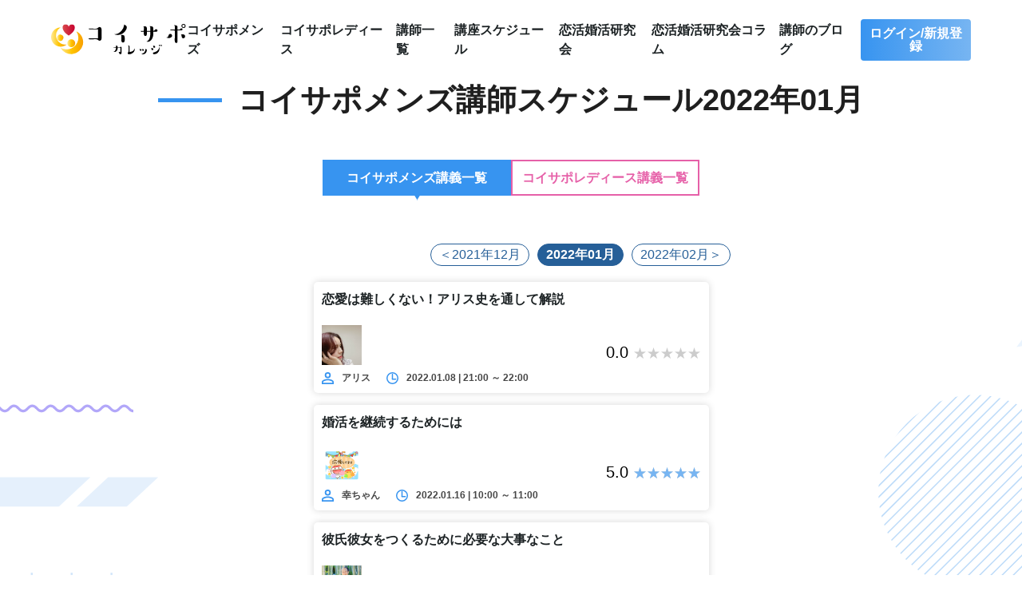

--- FILE ---
content_type: text/html; charset=UTF-8
request_url: https://koisapo-college.jp/consultants/mens-schedule/2022-01
body_size: 25048
content:
<!DOCTYPE html>
<html lang="ja">
<head>
	<meta charset="utf-8">
	<meta http-equiv="X-UA-Compatible" content="IE=edge">
	<meta name="viewport" content="width=device-width, initial-scale=1">
	<meta name="format-detection" content="telephone=no">
	<meta name="SKYPE_TOOLBAR" content="SKYPE_TOOLBAR_PARSER_COMPATIBLE">
	<title>メンズ講座スケジュール｜コイサポカレッジ(恋愛オンライン塾/サロン)</title>
	<meta name="description" content="コイサポカレッジのメンズ講座スケジュールです。コイサポカレッジは、恋愛アドバイザー資格を取得したプロ講師のみ講座を開けるサブスクリプション形式の恋愛オンライン塾です。">
	<link rel="shortcut icon" href="/front/images/common/favicon.ico">
	<link rel="apple-touch-icon" href="/front/images/common/apple-touch-icon.png">
	<link rel="icon" type="image/png" href="/front/images/common/android-chrome-256x256.png">
	<meta property="og:title"       content="メンズ講座スケジュール｜コイサポカレッジ(恋愛オンライン塾/サロン)">
	<meta property="og:description" content="コイサポカレッジのメンズ講座スケジュールです。コイサポカレッジは、恋愛アドバイザー資格を取得したプロ講師のみ講座を開けるサブスクリプション形式の恋愛オンライン塾です。">
	<meta property="og:type"        content="website">
	<meta property="og:url"         content="https://koisapo-college.jp/">
	<meta property="og:image"       content="/front/images/common/og-image.png">
	<meta name="twitter:card"       content="summary_large_image">
	<link rel="canonical" href="https://koisapo-college.jp/" />

	<link rel="stylesheet" href="https://cdnjs.cloudflare.com/ajax/libs/magnific-popup.js/1.1.0/magnific-popup.css"
		  integrity="sha512-WEQNv9d3+sqyHjrqUZobDhFARZDko2wpWdfcpv44lsypsSuMO0kHGd3MQ8rrsBn/Qa39VojphdU6CMkpJUmDVw=="
		  crossorigin="anonymous" referrerpolicy="no-referrer" />
  	<link rel="stylesheet" type="text/css" href="//cdn.jsdelivr.net/npm/slick-carousel@1.8.1/slick/slick.css"/>
	<link rel="stylesheet" href="https://cdnjs.cloudflare.com/ajax/libs/slick-carousel/1.8.1/slick-theme.min.css" integrity="sha512-17EgCFERpgZKcm0j0fEq1YCJuyAWdz9KUtv1EjVuaOz8pDnh/0nZxmU6BBXwaaxqoi9PQXnRWqlcDB027hgv9A==" crossorigin="anonymous" referrerpolicy="no-referrer" />
	<link rel="stylesheet" href="/matchings/css/init.css?date=2025-12-07" />
	<link href="/front/css/style.css?date=2025-12-07" rel="stylesheet">
	<link href="/front/css/customize.css?date=2025-12-07" rel="stylesheet">

	<script src="https://ajax.googleapis.com/ajax/libs/jquery/3.3.1/jquery.min.js"></script>

			<!-- Google Tag Manager -->
		<script>(function(w,d,s,l,i){w[l]=w[l]||[];w[l].push({'gtm.start':
					new Date().getTime(),event:'gtm.js'});var f=d.getElementsByTagName(s)[0],
				j=d.createElement(s),dl=l!='dataLayer'?'&l='+l:'';j.async=true;j.src=
				'https://www.googletagmanager.com/gtm.js?id='+i+dl;f.parentNode.insertBefore(j,f);
			})(window,document,'script','dataLayer','GTM-K94DT7W');</script>
		<!-- End Google Tag Manager -->

		<!-- グローバル サイトタグ -->
		<!-- Global site tag (gtag.js) - Google Ads: AW-10865825652 --> 
		<script async src="https://www.googletagmanager.com/gtag/js?id=AW-10865825652"></script> 
		<script> window.dataLayer = window.dataLayer || []; function gtag(){dataLayer.push(arguments);} gtag('js', new Date()); gtag('config', ' AW-10865825652');
		</script>
		<!-- End Google Tag Manager -->
		<!-- Google tag (gtag.js) - Google Ads: AW-11233015076   -->
		<script async src="https://www.googletagmanager.com/gtag/js?id=AW-11233015076">
		</script>
		<script>
			window.dataLayer = window.dataLayer || [];
			function gtag(){dataLayer.push(arguments);}
			gtag('js', new Date());

			gtag('config', 'AW-11233015076');
		</script>
		<!-- End Google Tag Manager -->
		<!-- <script>
			(function(d) {
				var config = {
						kitId: 'vly4tor',
						scriptTimeout: 3000,
						async: true
					},
					h=d.documentElement,t=setTimeout(function(){h.className=h.className.replace(/\bwf-loading\b/g,"")+" wf-inactive";},config.scriptTimeout),tk=d.createElement("script"),f=false,s=d.getElementsByTagName("script")[0],a;h.className+=" wf-loading";tk.src='https://use.typekit.net/'+config.kitId+'.js';tk.async=true;tk.onload=tk.onreadystatechange=function(){a=this.readyState;if(f||a&&a!="complete"&&a!="loaded")return;f=true;clearTimeout(t);try{Typekit.load(config)}catch(e){}};s.parentNode.insertBefore(tk,s)
			})(document);
		</script> -->
		<!-- <script>
			(function(d) {
				var config = {
						kitId: 'bmy4sow',
						scriptTimeout: 3000,
						async: true
					},
					h=d.documentElement,t=setTimeout(function(){h.className=h.className.replace(/\bwf-loading\b/g,"")+" wf-inactive";},config.scriptTimeout),tk=d.createElement("script"),f=false,s=d.getElementsByTagName("script")[0],a;h.className+=" wf-loading";tk.src='https://use.typekit.net/'+config.kitId+'.js';tk.async=true;tk.onload=tk.onreadystatechange=function(){a=this.readyState;if(f||a&&a!="complete"&&a!="loaded")return;f=true;clearTimeout(t);try{Typekit.load(config)}catch(e){}};s.parentNode.insertBefore(tk,s)
			})(document);
		</script> -->
		<!-- Global site tag (gtag.js) - Google Analytics -->
		<!-- Facebook Pixel Code -->
		<script>
			!function(f,b,e,v,n,t,s)
			{if(f.fbq)return;n=f.fbq=function(){n.callMethod?
			n.callMethod.apply(n,arguments):n.queue.push(arguments)};
			if(!f._fbq)f._fbq=n;n.push=n;n.loaded=!0;n.version='2.0';
			n.queue=[];t=b.createElement(e);t.async=!0;
			t.src=v;s=b.getElementsByTagName(e)[0];
			s.parentNode.insertBefore(t,s)}(window,document,'script',
			'https://connect.facebook.net/en_US/fbevents.js');
			fbq('init', '2367184316785777'); 
			fbq('track', 'PageView');
		</script>
		<noscript>
			<img height="1" width="1" 
			src="https://www.facebook.com/tr?id=2367184316785777&ev=PageView
			&noscript=1"/>
		</noscript>
		<!-- End Facebook Pixel Code -->
		<!-- User Heat Tag -->
		<script type="text/javascript">
			(function(add, cla){window['UserHeatTag']=cla;window[cla]=window[cla]||function(){(window[cla].q=window[cla].q||[]).push(arguments)},window[cla].l=1*new Date();var ul=document.createElement('script');var tag = document.getElementsByTagName('script')[0];ul.async=1;ul.src=add;tag.parentNode.insertBefore(ul,tag);})('//uh.nakanohito.jp/uhj2/uh.js', '_uhtracker');_uhtracker({id:'uhouXgFTNU'});
		</script>
		<!-- End User Heat Tag -->
		<script async src="https://www.googletagmanager.com/gtag/js?id=G-DKMHYSPSF4"></script>
		<script>
			window.dataLayer = window.dataLayer || [];
			function gtag(){dataLayer.push(arguments);}
			gtag('js', new Date());

			gtag('config', 'G-DKMHYSPSF4');
		</script>
		<meta name="google-site-verification" content="Nfl2yhyPn9NzlB9cWV1bgIPsjezPAtMkIKKb254YS20" />
		<meta name="facebook-domain-verification" content="44deqr3yryf43l6psldbhsq3drig4o" />
		<!-- Medipartnerクリックタグ -->
		<script type="text/javascript"src="//www.medipartner.jp/js/medipartner_click.js"></script>
		<!-- Medipartnerクリックタグ END -->

		<!-- ロンバード Tag -->
		<script type="text/javascript">
			(function(w,d,s){
			var f=d.getElementsByTagName(s)[0],j=d.createElement(s);
			j.async=true;j.src='https://dmp.im-apps.net/js/1010796/0001/itm.js';
			f.parentNode.insertBefore(j, f);
			})(window,document,'script');
		</script>
		<!-- ロンバード Tag END -->
	
</head>

<body>
<!-- Google Tag Manager (noscript) -->
<noscript><iframe src="https://www.googletagmanager.com/ns.html?id=GTM-K94DT7W" height="0" width="0" style="display:none;visibility:hidden"></iframe></noscript>
<!-- End Google Tag Manager (noscript) -->
<header id="header" class="header">
	<div class="header__container">
		<figure class="header__logo">
							<a href="/pages/top"><img src="/front/images/common/logo.svg" alt="コイサポカレッジ"></a>
					</figure>
														<p class="btn btn-primary md-display"><a href="/users/login/">ログイン/新規登録</a></p>
										<nav class="header__nav">
									<ul>
						<li style="margin-right: 15px;"><a href="/pages/about-mens/">コイサポメンズ</a></li>
						<li style="margin-right: 15px;"><a href="/pages/about-ladies/">コイサポレディース</a></li>
						<li style="margin-right: 15px;"><a href="/consultants/mens">講師一覧</a></li>
						<li style="margin-right: 15px;"><a href="/consultants/schedules">講座スケジュール</a></li>
						<li style="margin-right: 15px;"><a href="/kenkyukai">恋活婚活研究会</a></li>
						<li style="margin-right: 15px;"><a href="/column">恋活婚活研究会コラム</a></li>
						<li style="margin-right: 15px;"><a href="/blogs">講師のブログ</a></li>
								<li class="btn btn-primary"><a href="/users/login/">ログイン/新規登録</a></li>
							</ul>
							</nav>
			<div class="header__toggle" >
				<span></span>
				<span></span>
				<span></span>
			</div>
			</div>
</header>

<main class="schedule-main">
	<section class="under-mv">
		<div class="wrapper">
			<h1 class="sec-title">コイサポメンズ講師スケジュール2022年01月</h1>
		</div>
	</section>
	<div class="bg-container">
		<div class="wrapper">
			<div class="gender-btns">
				<a class="men current" href="/consultants/mens-schedule/">コイサポメンズ講義一覧</a>
				<a class="ladies" href="/consultants/ladies-schedule/">コイサポレディース講義一覧</a>
			</div>
			<ul class="schedule__month">
				<li class="last-month"><a href="/consultants/mens-schedule/2021-12">＜2021年12月</a></li>
				<li class="this-month current"><a href="/consultants/mens-schedule/2022-01">2022年01月</a></li>
				<li class="next-month"><a href="/consultants/mens-schedule/2022-02">2022年02月＞</a></li>
			</ul>
			<div class="schedule__container">
				<p></p>
					<div>
																																																									<div class="freeschedule__block" style="margin:0 auto 15px; width:90%; border-radius: 5px;box-shadow: 0 0 10px rgb(0 0 0 / 16%); padding-bottom: 10px;">
		<a href="/consultants/program/372">
			<div class="seminar-user-ttl">
				<div class="seminar-user-info"  style="justify-content: space-between;">
					<figure class="freeschedule__block--thumb">
															</figure>
					<h3 class="schedule__block--ttl" style="padding:10px";>恋愛は難しくない！アリス史を通して解説</h3>
				</div>
			</div>
			<div class="users_info-middle" style="display:flex;justify-content: space-between; align-items:center; padding:0 10px;">
				<div style="display:flex;">
					<figure class="card-thumb">
																		<img src="https://koisapo-college.jp/files/28ca5c5624e80f0644e76f8d1b24d130.jpg" style="width:50px;margin-right: 10px;" alt=""/>											</figure>
									</div>
				<div class="users_info_rate">
										
							<span> 0.0 </span><span class="star5_rating" data-rate="0"></span>	
																</div>
			</div>
			<div class="schedule__block--info" style="padding:0 10px">
				
				<span class="name">アリス</span>
				<span class="time">2022.01.08 | 21:00 ～ 22:00</span>
			</div>
		</a>
	</div>
</div>					<div>
																																																																													<div class="freeschedule__block" style="margin:0 auto 15px; width:90%; border-radius: 5px;box-shadow: 0 0 10px rgb(0 0 0 / 16%); padding-bottom: 10px;">
		<a href="/consultants/program/394">
			<div class="seminar-user-ttl">
				<div class="seminar-user-info"  style="justify-content: space-between;">
					<figure class="freeschedule__block--thumb">
															</figure>
					<h3 class="schedule__block--ttl" style="padding:10px";>婚活を継続するためには</h3>
				</div>
			</div>
			<div class="users_info-middle" style="display:flex;justify-content: space-between; align-items:center; padding:0 10px;">
				<div style="display:flex;">
					<figure class="card-thumb">
																		<img src="https://koisapo-college.jp/files/55aab3cbaf193669d66589314a29e395.gif" style="width:50px;margin-right: 10px;" alt=""/>											</figure>
									</div>
				<div class="users_info_rate">
																						<span> 5.0 </span>
							<span class="star5_rating" data-rate="5"></span>
																</div>
			</div>
			<div class="schedule__block--info" style="padding:0 10px">
				
				<span class="name">幸ちゃん</span>
				<span class="time">2022.01.16 | 10:00 ～ 11:00</span>
			</div>
		</a>
	</div>
</div>					<div>
																																																																																												<div class="freeschedule__block" style="margin:0 auto 15px; width:90%; border-radius: 5px;box-shadow: 0 0 10px rgb(0 0 0 / 16%); padding-bottom: 10px;">
		<a href="/consultants/program/399">
			<div class="seminar-user-ttl">
				<div class="seminar-user-info"  style="justify-content: space-between;">
					<figure class="freeschedule__block--thumb">
															</figure>
					<h3 class="schedule__block--ttl" style="padding:10px";>彼氏彼女をつくるために必要な大事なこと</h3>
				</div>
			</div>
			<div class="users_info-middle" style="display:flex;justify-content: space-between; align-items:center; padding:0 10px;">
				<div style="display:flex;">
					<figure class="card-thumb">
																		<img src="https://koisapo-college.jp/files/8436adc9b831f69573e9afb9c47db201.jpg" style="width:50px;margin-right: 10px;" alt=""/>											</figure>
									</div>
				<div class="users_info_rate">
										
							<span> 0.0 </span><span class="star5_rating" data-rate="0"></span>	
																</div>
			</div>
			<div class="schedule__block--info" style="padding:0 10px">
				
				<span class="name">デュオ信</span>
				<span class="time">2022.01.17 | 21:00 ～ 22:00</span>
			</div>
		</a>
	</div>
</div>					<div>
																																																									<div class="freeschedule__block" style="margin:0 auto 15px; width:90%; border-radius: 5px;box-shadow: 0 0 10px rgb(0 0 0 / 16%); padding-bottom: 10px;">
		<a href="/consultants/program/374">
			<div class="seminar-user-ttl">
				<div class="seminar-user-info"  style="justify-content: space-between;">
					<figure class="freeschedule__block--thumb">
															</figure>
					<h3 class="schedule__block--ttl" style="padding:10px";>恋愛は難しくない！アリス史を通して解説</h3>
				</div>
			</div>
			<div class="users_info-middle" style="display:flex;justify-content: space-between; align-items:center; padding:0 10px;">
				<div style="display:flex;">
					<figure class="card-thumb">
																		<img src="https://koisapo-college.jp/files/28ca5c5624e80f0644e76f8d1b24d130.jpg" style="width:50px;margin-right: 10px;" alt=""/>											</figure>
									</div>
				<div class="users_info_rate">
										
							<span> 0.0 </span><span class="star5_rating" data-rate="0"></span>	
																</div>
			</div>
			<div class="schedule__block--info" style="padding:0 10px">
				
				<span class="name">アリス</span>
				<span class="time">2022.01.19 | 21:00 ～ 22:00</span>
			</div>
		</a>
	</div>
</div>					<div>
																																																																																												<div class="freeschedule__block" style="margin:0 auto 15px; width:90%; border-radius: 5px;box-shadow: 0 0 10px rgb(0 0 0 / 16%); padding-bottom: 10px;">
		<a href="/consultants/program/400">
			<div class="seminar-user-ttl">
				<div class="seminar-user-info"  style="justify-content: space-between;">
					<figure class="freeschedule__block--thumb">
															</figure>
					<h3 class="schedule__block--ttl" style="padding:10px";>彼氏彼女をつくるために必要な大事なこと</h3>
				</div>
			</div>
			<div class="users_info-middle" style="display:flex;justify-content: space-between; align-items:center; padding:0 10px;">
				<div style="display:flex;">
					<figure class="card-thumb">
																		<img src="https://koisapo-college.jp/files/8436adc9b831f69573e9afb9c47db201.jpg" style="width:50px;margin-right: 10px;" alt=""/>											</figure>
									</div>
				<div class="users_info_rate">
										
							<span> 0.0 </span><span class="star5_rating" data-rate="0"></span>	
																</div>
			</div>
			<div class="schedule__block--info" style="padding:0 10px">
				
				<span class="name">デュオ信</span>
				<span class="time">2022.01.20 | 20:00 ～ 21:00</span>
			</div>
		</a>
	</div>
</div>					<div>
																																																																													<div class="freeschedule__block" style="margin:0 auto 15px; width:90%; border-radius: 5px;box-shadow: 0 0 10px rgb(0 0 0 / 16%); padding-bottom: 10px;">
		<a href="/consultants/program/395">
			<div class="seminar-user-ttl">
				<div class="seminar-user-info"  style="justify-content: space-between;">
					<figure class="freeschedule__block--thumb">
															</figure>
					<h3 class="schedule__block--ttl" style="padding:10px";>婚活を継続するためには</h3>
				</div>
			</div>
			<div class="users_info-middle" style="display:flex;justify-content: space-between; align-items:center; padding:0 10px;">
				<div style="display:flex;">
					<figure class="card-thumb">
																		<img src="https://koisapo-college.jp/files/55aab3cbaf193669d66589314a29e395.gif" style="width:50px;margin-right: 10px;" alt=""/>											</figure>
									</div>
				<div class="users_info_rate">
																						<span> 5.0 </span>
							<span class="star5_rating" data-rate="5"></span>
																</div>
			</div>
			<div class="schedule__block--info" style="padding:0 10px">
				
				<span class="name">幸ちゃん</span>
				<span class="time">2022.01.22 | 10:00 ～ 11:00</span>
			</div>
		</a>
	</div>
</div>					<div>
																																																									<div class="freeschedule__block" style="margin:0 auto 15px; width:90%; border-radius: 5px;box-shadow: 0 0 10px rgb(0 0 0 / 16%); padding-bottom: 10px;">
		<a href="/consultants/program/377">
			<div class="seminar-user-ttl">
				<div class="seminar-user-info"  style="justify-content: space-between;">
					<figure class="freeschedule__block--thumb">
															</figure>
					<h3 class="schedule__block--ttl" style="padding:10px";>恋愛は難しくない！アリス史を通して解説</h3>
				</div>
			</div>
			<div class="users_info-middle" style="display:flex;justify-content: space-between; align-items:center; padding:0 10px;">
				<div style="display:flex;">
					<figure class="card-thumb">
																		<img src="https://koisapo-college.jp/files/28ca5c5624e80f0644e76f8d1b24d130.jpg" style="width:50px;margin-right: 10px;" alt=""/>											</figure>
									</div>
				<div class="users_info_rate">
										
							<span> 0.0 </span><span class="star5_rating" data-rate="0"></span>	
																</div>
			</div>
			<div class="schedule__block--info" style="padding:0 10px">
				
				<span class="name">アリス</span>
				<span class="time">2022.01.26 | 21:00 ～ 22:00</span>
			</div>
		</a>
	</div>
</div>					<div>
																																																																			<div class="freeschedule__block" style="margin:0 auto 15px; width:90%; border-radius: 5px;box-shadow: 0 0 10px rgb(0 0 0 / 16%); padding-bottom: 10px;">
		<a href="/consultants/program/404">
			<div class="seminar-user-ttl">
				<div class="seminar-user-info"  style="justify-content: space-between;">
					<figure class="freeschedule__block--thumb">
															</figure>
					<h3 class="schedule__block--ttl" style="padding:10px";>あなたの人生、本当はどうしたい？</h3>
				</div>
			</div>
			<div class="users_info-middle" style="display:flex;justify-content: space-between; align-items:center; padding:0 10px;">
				<div style="display:flex;">
					<figure class="card-thumb">
																		<img src="https://koisapo-college.jp/files/3e21ac7bffd8442308969fd83db09d5d.jpg" style="width:50px;margin-right: 10px;" alt=""/>											</figure>
									</div>
				<div class="users_info_rate">
										
							<span> 0.0 </span><span class="star5_rating" data-rate="0"></span>	
																</div>
			</div>
			<div class="schedule__block--info" style="padding:0 10px">
				
				<span class="name">マキせんせ</span>
				<span class="time">2022.01.30 | 14:00 ～ 15:00</span>
			</div>
		</a>
	</div>
</div>				</div>
			<div class="pagination">
	</div>


<!--

			<div class="pagination">
				<a class="page-numbers prev" href="#">前へ</a>
				<span class="page-numbers current-page">1</span>
				<a class="page-numbers" href="#">2</a>
				<a class="page-numbers" href="#">3</a>
				<span class="page-numbers current-page">…</span>
				<a class="page-numbers next" href="#">次へ</a>
			</div>
-->		</div>
	</div>
</main>
<footer class="footer">
	<div class="wrapper">
					<div class="footer__container">
				<figure class="footer__logo">
											<a href="">
							<img src="/front/images/common/logo-wh.svg" alt="コイサポカレッジ">
						</a>
									</figure>
				<nav class="footer__nav">
					<ul>
													<li><a href="/pages/about-mens/">コイサポメンズ</a></li>
							<li><a href="/pages/about-ladies/">コイサポレディース</a></li>
							<li><a href="/consultants/mens">講師一覧</a></li>
							<li><a href="/consultants/schedules">講座スケジュール</a></li>
											</ul>
				</nav>
			</div>
			<ul class="footer__fixed-nav">
									<li><a href="/teacher/users/register">講師になりたい方</a></li>
					<!-- <li><a href="guide/">利用ガイド</a></li> -->
					<li><a href="/pages/faq/">Q&A</a></li>
					<li><a href="/pages/tos/">利用規約</a></li>
					<li><a href="/pages/privacy/">プライバシーポリシー</a></li>
					<li><a href="/pages/law/">特定商取引法</a></li>
					<li><a href="/pages/inquiry/">お問い合わせ</a></li>
							</ul>
			</div>
	<p class="footer__copy">
    <span class="wrapper">
      <small>©︎ KOISAPO Inc.</small>
    </span>
	</p>
</footer>
<script src="https://cdnjs.cloudflare.com/ajax/libs/magnific-popup.js/1.1.0/jquery.magnific-popup.js" integrity="sha512-C1zvdb9R55RAkl6xCLTPt+Wmcz6s+ccOvcr6G57lbm8M2fbgn2SUjUJbQ13fEyjuLViwe97uJvwa1EUf4F1Akw==" crossorigin="anonymous" referrerpolicy="no-referrer"></script>
<script async src="/front/js/script.js"></script>
<script async src="/front/js/review.js"></script>
<script async src="/assets/js/prevent.js"></script>
<!-- スライダーのjsの読み込み -->
<script type="text/javascript" src="https://cdn.jsdelivr.net/npm/slick-carousel@1.8.1/slick/slick.min.js"></script>
<script>
	$('.popup-cmt').magnificPopup({
		items: {
			src: '<div class="c-modalcmt"><button onClick="closePopup();" class="popup-modal-dismiss"><img src="/matchings/images/common/svg/icon-cancel.svg"alt="" /></button><div class="c-modalcmt__inner reviews_contents"><form class="c-form2" method="get"><div class="reviews_button"><button type="button" onClick="closePopup();" class="cancel">キャンセル</button><button type="submit" class="c-btn1 submit">投稿する</button></div><div class="reviews_rating"><label for="rating" class="modal_label">評価</label><div class="rating reviews_evaluation"><label><input type="radio" name="rate" value="1" /><span class="icon">★</span></label><label><input type="radio" name="rate" value="2" /><span class="icon">★</span><span class="icon">★</span></label><label><input type="radio" name="rate" value="3" /><span class="icon">★</span><span class="icon">★</span><span class="icon">★</span></label><label><input type="radio" name="rate" value="4" checked/><span class="icon">★</span><span class="icon">★</span><span class="icon">★</span><span class="icon">★</span></label><label><input type="radio" name="rate" value="5" /><span class="icon">★</span><span class="icon">★</span><span class="icon">★</span><span class="icon">★</span><span class="icon">★</span></label></div></div><label for="content" class="modal_label reviews_name">名前(イニシャル)</label><input type="text" name="name" id="name" required /><label for="content" class="modal_label reviews_content">コメント</label><textarea name="detail" id="content" class="modal_textarea" cols="30" rows="30" required></textarea></form></div></div>',
			type:'inline',
		},
		closeOnBgClick: true,
		showCloseBtn: false,
		enableEscapeKey: false,
	})
	function closePopup() {
		$.magnificPopup.close();
	}
	var request_url = "https://koisapo-college.jp/pages/getUsersReviews";
	var firstlogin_url = "https://koisapo-college.jp/pages/setFirstLogin";
	var csrfToken = "Bg3Wpa0iAIj3Yh9FM5Gs8PCec01XwTuKr4h9vWd4ZE1h4owlcO5Q3W+mRD8yzE/ThX4PoXN2vtacnhY6KP7XYRgG0GX3a+IRk6xDdTagDu+WuxyIUB0HKAPQuEdCjWXkXJR9B1b4euKxTm3CQUDdsA==";
</script>

<script>
	$(document).ready(function () {
		$('.pickup_items').slick({
			autoplay: true,
			focusOnSelect: true,
			arrows: false,
		});
	});
</script>
</body>

</html>

--- FILE ---
content_type: text/css
request_url: https://koisapo-college.jp/matchings/css/init.css?date=2025-12-07
body_size: 3545
content:
/*Style Setting
=======================================*/
@charset "utf-8";

/*基本情報
--------------------*/
html,
body,
h1,
h2,
h3,
h4,
h5,
h6 a,
p,
span,
em,
small,
strong,
sub,
sup,
mark,
del,
ins,
strike,
abbr,
dfn,
blockquote,
q,
cite,
code,
pre,
ol,
ul,
li,
dl,
dt,
dd,
div,
section,
article,
main,
aside,
nav,
header,
hgroup,
footer,
img,
figure,
figcaption,
address,
time,
audio,
video,
canvas,
iframe,
details,
summary,
fieldset,
form,
label,
legend,
table,
caption,
tbody,
tfoot,
thead,
tr,
th,
td {
    margin: 0;
    padding: 0;
    border: 0;
}
html {
    font-size: 62.5%;
}
body {
    font-size: 1.6rem;
    line-height: 1.6;
    color: #000;
    font-family: 'Noto Sans JP', sans-serif;
    -webkit-font-smoothing: antialiased;
    -webkit-text-size-adjust: 100%;
    -moz-osx-font-smoothing: grayscale;
}

@media (-ms-high-contrast: none), (-ms-high-contrast: active) {
    body {
        font-family: 'Noto Sans JP', sans-serif;
    }
}
@media screen and (max-width: 767px) {
    body {
        font-size: 1.4rem;
        line-height: 1.4;
    }
}

* {
    box-sizing: border-box;
}
*:focus {
    outline: none;
}

/*余白調整
-------------------*/
.contents-wrap {
    padding-left: 15px;
    padding-right: 15px;
}
.page-size {
    max-width: 1400px;
    margin: 0 auto;
}
@media screen and (max-width: 767px) {
    .contents-wrap {
        padding-left: 10px;
        padding-right: 10px;
    }
}

/*初期タグ
-------------------*/
.front-h0 {
    font-size: 0;
}

a {
    color: inherit;
    text-decoration: none;
}
a:hover {
    opacity: 0.8;
}

img {
    max-height: 100%;
    max-width: 100%;
    vertical-align: bottom;
}
.object-fit-img {
    width: 100%;
    height: 100%;
    object-fit: cover;
    font-family: 'object-fit: cover;';
}

ul,
ol,
li {
    list-style: none;
}

table {
    border-spacing: 0;
    border-collapse: collapse;
}
td,
th {
    padding: 0;
}

video,
iframe {
    max-width: 100%;
    border: none;
}

/*フォーム
-------------------*/
input,
button,
select,
textarea {
    padding: 0;
    font-size: inherit;
    line-height: inherit;
    font-family: inherit;
    border-radius: 0;
    -webkit-appearance: none;
    cursor: pointer;
}
input[type='text'],
input[type='email'],
input[type='number'],
input[type='tel'],
input[type='password'] {
    background: none;
    border: none;
    outline: none;
}
input[type='number'] {
    -moz-appearance: textfield;
}
input[type='number']::-webkit-outer-spin-button,
input[type='number']::-webkit-inner-spin-button {
    -webkit-appearance: none;
    margin: 0;
}
input[type='radio'] {
    display: none;
}
input[type='radio']:checked + label {
    background: #ff0000;
}
input[type='checkbox'] {
    display: none;
}
select {
    background: transparent;
    border: none;
    outline: none;
    -webkit-appearance: none;
    -moz-appearance: none;
    appearance: none;
}
textarea {
    background: transparent;
    padding: 0;
    border: 0;
    outline: none;
    -webkit-appearance: none;
    -moz-appearance: none;
    appearance: none;
    resize: none;
}
button,
input[type='submit'] {
    background: transparent;
    border: none;
    outline: none;
    -webkit-appearance: none;
    -moz-appearance: none;
    appearance: none;
}

/*レスポンシブ
-------------------*/
.sp {
    display: none;
}
@media screen and (max-width: 767px) {
    .pc {
        display: none !important;
    }
    .sp {
        display: block;
    }
}

/*内部スクロール
-------------------*/
.scorll-target {
    padding-top: 64px;
    margin-top: -64px;
}

@media print {
   .noprint {
      visibility: hidden;
   }
}

--- FILE ---
content_type: text/css
request_url: https://koisapo-college.jp/front/css/style.css?date=2025-12-07
body_size: 65810
content:
@charset "UTF-8";abbr,address,article,aside,audio,b,blockquote,body,canvas,caption,cite,code,dd,del,details,dfn,div,dl,dt,em,fieldset,figcaption,figure,footer,form,h1,h2,h3,h4,h5,h6,header,hgroup,html,i,iframe,img,ins,kbd,label,legend,li,mark,menu,nav,object,ol,p,pre,q,samp,section,small,span,strong,sub,summary,sup,table,tbody,td,tfoot,th,thead,time,tr,ul,var,video{margin:0;padding:0;border:0;outline:0;font-size:100%;vertical-align:baseline;background:0 0}body{line-height:1}article,aside,details,figcaption,figure,footer,header,hgroup,menu,nav,section{display:block}nav ul{list-style:none}blockquote,q{quotes:none}blockquote:after,blockquote:before,q:after,q:before{content:'';content:none}a{margin:0;padding:0;font-size:100%;vertical-align:baseline;background:0 0}ins{background-color:#ff9;color:#000;text-decoration:none}mark{background-color:#ff9;color:#000;font-style:italic;font-weight:700}del{text-decoration:line-through}abbr[title],dfn[title]{border-bottom:1px dotted;cursor:help}table{border-collapse:collapse;border-spacing:0}hr{display:block;height:1px;border:0;border-top:1px solid #ccc;margin:1em 0;padding:0}input,select{vertical-align:middle}li{list-style-type:none}a{text-decoration:none;-webkit-transition:all .3s ease-out;transition:all .3s ease-out}a:hover{opacity:.7}img{max-width:100%}html{font-size:62.5%}body{font-size:1.6rem;line-height:1.5}body,html{overflow-x:hidden}a,abbr,address,article,aside,audio,b,blockquote,body,button,canvas,caption,cite,code,dd,del,details,dfn,div,dl,dt,em,fieldset,figcaption,figure,footer,form,h1,h2,h3,h4,h5,h6,header,hgroup,html,i,iframe,img,input,ins,kbd,label,legend,li,main,mark,menu,nav,object,ol,p,pre,q,samp,section,small,span,strong,sub,summary,sup,table,tbody,td,textarea,tfoot,th,thead,time,tr,ul,var,video{font-smoothing:antialiased;-webkit-appearance:none;-moz-appearance:none;appearance:none;font-display:swap;-webkit-box-sizing:border-box;box-sizing:border-box;font-family:"游ゴシック Medium",YuGothic,YuGothicM,"Hiragino Kaku Gothic ProN",メイリオ,Meiryo,sans-serif}button,input[type=submit]{-webkit-appearance:none;-moz-appearance:none;appearance:none}.wrapper{margin:0 auto;padding:0 15px}.s-wrapper{width:800px;margin:0 auto}@media screen and (max-width:830px){.s-wrapper{width:auto;padding:0 15px}}@media screen and (min-width:768px){.wrapper{width:750px}}@media screen and (min-width:992px){.wrapper{width:960px}}@media screen and (min-width:1200px){.wrapper{width:1170px}}.sp-display{display:none}@media screen and (max-width:480px){.sp-display{display:block}}.md-display{display:none}@media screen and (max-width:768px){.md-display{display:block}}@media screen and (max-width:480px){.pc-display{display:none}}.bg-container{background-image:url(../images/common/bg-body.svg);background-size:cover;background-position:center;background-repeat:repeat}.under-mv{height:50px}@media screen and (max-width:480px){.under-mv{height:50px}}.under-mv .wrapper{display:-webkit-box;display:-webkit-flex;display:-ms-flexbox;display:flex;-webkit-box-pack:center;-webkit-justify-content:center;-ms-flex-pack:center;justify-content:center;-webkit-box-align:center;-webkit-align-items:center;-ms-flex-align:center;align-items:center;height:100%}.under-mv .sec-title{text-align:center;margin-bottom:0}.company-main .bg-container,.consultant-list-main .bg-container,.news-list-main .bg-container,.privacy-main .bg-container,.q-a-main .bg-container,.schedule-main .bg-container{padding:50px 0 100px}@media screen and (max-width:480px){.company-main .bg-container,.consultant-list-main .bg-container,.news-list-main .bg-container,.privacy-main .bg-container,.q-a-main .bg-container,.schedule-main .bg-container{padding:25px 0 50px}}.privacy-main .bg-container,.q-a-main .bg-container,.top-main .bg-container{background-size:contain}.sec{width:100%;-webkit-box-shadow:0 0 10px rgba(0,0,0,.16);box-shadow:0 0 10px rgba(0,0,0,.16);background-color:#fff}.privacy-sec{padding:50px}@media screen and (max-width:992px){.privacy-sec{padding:30px}}@media screen and (max-width:768px){.privacy-sec{padding:30px 15px}}.privacy-sec__block{margin-bottom:50px}@media screen and (max-width:768px){.privacy-sec__block{margin-bottom:25px}}.privacy-sec__block h2{font-size:2.2rem;font-weight:600;color:#1f1f1f;margin-bottom:20px}@media screen and (max-width:768px){.privacy-sec__block h2{margin-bottom:10px;font-size:2rem}}@media screen and (max-width:480px){.privacy-sec__block h2{font-size:1.8rem}}.privacy-sec__block h3{font-size:2rem;font-weight:600;color:#1c2224;margin-bottom:10px}@media screen and (max-width:768px){.privacy-sec__block h3{margin-bottom:5px;font-size:1.8rem}}@media screen and (max-width:480px){.privacy-sec__block h3{font-size:1.6rem}}.privacy-sec__block li,.privacy-sec__block p{font-size:1.6rem;color:#464646}@media screen and (max-width:480px){.privacy-sec__block li,.privacy-sec__block p{font-size:1.4rem}}.privacy-sec__block li:not(:last-child),.privacy-sec__block p:not(:last-child){margin-bottom:10px}.privacy-sec__block li span,.privacy-sec__block p span{font-size:1.6rem;color:#464646}@media screen and (max-width:480px){.privacy-sec__block li span,.privacy-sec__block p span{font-size:1.4rem}}.privacy-sec__block>ol ol,.privacy-sec__block>ol ul,.privacy-sec__block>ul ol,.privacy-sec__block>ul ul{margin:10px 0 10px 20px}.privacy-sec__copy{text-align:right;margin-bottom:50px}@media screen and (max-width:768px){.privacy-sec__copy{margin-bottom:25px}}.privacy-sec__copy p{font-size:1.6rem;color:#464646}.header{background-color:#fff;width:100%;height:100px}@media screen and (max-width:768px){.header{height:50px}}.header__container{height:100%;padding:0 5vw;display:-webkit-box;display:-webkit-flex;display:-ms-flexbox;display:flex;-webkit-box-pack:justify;-webkit-justify-content:space-between;-ms-flex-pack:justify;justify-content:space-between;-webkit-box-align:center;-webkit-align-items:center;-ms-flex-align:center;align-items:center}@media screen and (max-width:1200px){.header__container{padding:0 20px}}@media screen and (max-width:768px){.header__container{height:50px}.header__container .btn a{font-size:1.4rem;padding:7px}}.header__logo{line-height:1}.header__logo img{width:186px;height:38px}@media screen and (max-width:992px){.header__logo img{width:130px;height:29px}}@media screen and (max-width:768px){.header__logo img{width:100px;height:20px}}@media screen and (max-width:768px){.header__nav{display:none;width:100vw;height:100vh;background-color:#fff;position:fixed;top:0;right:0;z-index:9}}.header__nav>ul{display:-webkit-box;display:-webkit-flex;display:-ms-flexbox;display:flex;-webkit-box-align:center;-webkit-align-items:center;-ms-flex-align:center;align-items:center}@media screen and (max-width:768px){.header__nav>ul{display:block;padding-top:100px;padding-left:30px}}.header__nav>ul>li:not(:last-child){margin-right:35px}@media screen and (max-width:1200px){.header__nav>ul>li:not(:last-child){margin-right:20px}}@media screen and (max-width:992px){.header__nav>ul>li:not(:last-child){margin-right:10px}}@media screen and (max-width:768px){.header__nav>ul>li:not(:last-child){margin-right:0;margin-bottom:30px}}.header__nav>ul>li.line-support{line-height:0}.header__nav>ul>li>a{color:#1c2224;font-weight:600}@media screen and (max-width:992px){.header__nav>ul>li>a{font-size:1.4rem}}@media screen and (max-width:768px){.header__nav>ul>li>a{font-size:1.6rem}}.header .btn a{min-width:0}.header__toggle{display:none}@media screen and (max-width:768px){.header__toggle{display:block;width:35px;height:27px;position:relative;z-index:10}}.header__toggle span{width:35px;height:2px;border-radius:1px;background-color:#000;display:block;position:absolute;left:0;-webkit-transition:.3s all ease-out;transition:.3s all ease-out}.header__toggle span:first-child{top:0}.header__toggle span:nth-child(2){top:12px}.header__toggle span:last-child{top:25px}.header__toggle.open span:first-child{-webkit-transform:rotate(45deg);transform:rotate(45deg);top:12px}.header__toggle.open span:nth-child(2){width:0}.header__toggle.open span:last-child{-webkit-transform:rotate(-45deg);transform:rotate(-45deg);top:12px}.mv{width:100%;height:calc(100vh - 100px);background-image:url(../images/top/bg-mv.jpg);background-size:cover;background-position:center;background-repeat:no-repeat}@media screen and (max-width:768px){.mv{height:calc(100vh - 300px)}}@media screen and (max-width:480px){.mv{min-height:300px}}.mv .wrapper{height:100%}.mv__container{height:100%;display:-webkit-box;display:-webkit-flex;display:-ms-flexbox;display:flex;-webkit-box-orient:vertical;-webkit-box-direction:normal;-webkit-flex-direction:column;-ms-flex-direction:column;flex-direction:column;-webkit-box-pack:center;-webkit-justify-content:center;-ms-flex-pack:center;justify-content:center}.mv__ttl{font-size:4.5rem;color:#fff;font-weight:600;font-family:a-otf-midashi-go-mb31-pr6n,sans-serif;margin-bottom:50px;text-shadow:0 0 11px rgba(0,0,0,.16)}@media screen and (max-width:1200px){.mv__ttl{font-size:3.5rem}}@media screen and (max-width:768px){.mv__ttl{font-size:3rem;margin-bottom:25px}.mv__ttl br{display:none}}@media screen and (max-width:480px){.mv__ttl{font-size:2.4rem}}.mv__description{color:#fff;font-size:2rem;max-width:667px}@media screen and (max-width:1200px){.mv__description{font-size:1.6rem}}.top-about{background-color:#ecf4fc;padding:100px 0}@media screen and (max-width:480px){.top-about{padding:50px 0}}.top-about__description{color:#1f1f1f}@media screen and (max-width:480px){.top-about__description{font-size:1.4rem}}.top-about__container{display:-webkit-box;display:-webkit-flex;display:-ms-flexbox;display:flex;-webkit-box-pack:justify;-webkit-justify-content:space-between;-ms-flex-pack:justify;justify-content:space-between;margin-top:50px}@media screen and (max-width:768px){.top-about__container{display:block}}@media screen and (max-width:480px){.top-about__container{margin-top:25px}}.top-about__block{max-width:520px;width:49%;background-color:#fff}@media screen and (max-width:768px){.top-about__block{width:100%;margin:0 auto}}.top-about__block a{display:block;width:100%}@media screen and (max-width:768px){.top-about__block:last-child{margin-top:30px}}.top-about__block:last-child .top-about__block--ttl span.ja{color:#e660a8}.top-about__block--ttl{padding:0 20px;margin:20px 0 30px}@media screen and (max-width:480px){.top-about__block--ttl{padding:0 10px}}.top-about__block--ttl span{display:block}.top-about__block--ttl span.ja{color:#3794f0;font-size:2rem;font-family:a-otf-midashi-go-mb31-pr6n,sans-serif}@media screen and (max-width:480px){.top-about__block--ttl span.ja{font-size:1.6rem}}.top-about__block--ttl span.en{font-size:1.2rem;color:#b3b8c1}@media screen and (max-width:480px){.top-about__block--ttl span.en{font-size:1rem}}.top-about__block .btn{padding:0 20px 20px}@media screen and (max-width:480px){.top-about__block .btn{padding:0 10px 20px}}.top-news{padding:50px 0}.top-news .btn{text-align:center;margin-top:25px}@media screen and (max-width:768px){.top-news .btn{margin-top:50px}}.contact-lead{padding:100px 0;background-color:#ecf4fc;margin-top:100px}@media screen and (max-width:480px){.contact-lead{padding:50px 0;margin-top:50px}}.contact-lead .sec-title{-webkit-box-pack:center;-webkit-justify-content:center;-ms-flex-pack:center;justify-content:center}.contact-lead .sec-title::after{content:"";display:block;width:80px;height:5px;background-color:#3794f0;margin-left:20px;-webkit-flex-shrink:0;-ms-flex-negative:0;flex-shrink:0}@media screen and (max-width:480px){.contact-lead .sec-title::after{width:40px;height:3px}}.contact-lead__description{text-align:center;font-size:1.8rem;font-weight:600;color:#1f1f1f;margin-bottom:25px}@media screen and (max-width:480px){.contact-lead__description{font-size:1.6rem}}.contact-lead .btn{text-align:center}.footer{padding-top:50px;background-color:#3d3b4a}@media screen and (max-width:480px){.footer{padding-top:25px}}.footer__container{display:-webkit-box;display:-webkit-flex;display:-ms-flexbox;display:flex;-webkit-box-pack:justify;-webkit-justify-content:space-between;-ms-flex-pack:justify;justify-content:space-between;padding-bottom:30px;border-bottom:1px solid #fff}@media screen and (max-width:768px){.footer__container{display:block}}.footer__logo{margin-right:130px;-webkit-flex-shrink:0;-ms-flex-negative:0;flex-shrink:0}@media screen and (max-width:1200px){.footer__logo{margin-right:12%}}@media screen and (max-width:768px){.footer__logo{margin-right:0;margin-bottom:30px}}.footer__nav ul{display:-webkit-box;display:-webkit-flex;display:-ms-flexbox;display:flex;-webkit-flex-wrap:wrap;-ms-flex-wrap:wrap;flex-wrap:wrap}.footer__nav ul li:not(:last-child){margin-right:35px}@media screen and (max-width:992px){.footer__nav ul li:not(:last-child){margin-right:20px}}@media screen and (max-width:480px){.footer__nav ul li:not(:last-child){margin-right:10px}}.footer__nav ul li a{color:#fff}@media screen and (max-width:480px){.footer__nav ul li a{font-size:1.4rem}}.footer__fixed-nav{padding:20px 0;display:-webkit-box;display:-webkit-flex;display:-ms-flexbox;display:flex;-webkit-flex-wrap:wrap;-ms-flex-wrap:wrap;flex-wrap:wrap}.footer__fixed-nav li::after{content:"|";margin:0 5px;color:#fff}.footer__fixed-nav li:last-child::after{display:none}.footer__fixed-nav li a{color:#fff}@media screen and (max-width:480px){.footer__fixed-nav li a{font-size:1.4rem}}.footer__copy{background-color:#fff;padding:15px 0;line-height:1}.footer__copy .wrapper{display:block;text-align:center}.footer__copy .wrapper small{font-size:1.2rem;color:#3794f0}.btn a,.btn button,.btn span{min-width:140px;text-align:center;display:inline-block;border-radius:4px;padding:10px;line-height:1;font-weight:600}@media screen and (max-width:480px){.btn a,.btn button,.btn span{font-size:1.4rem}}.btn-primary a,.btn-primary button,.btn-primary span{background:-webkit-gradient(linear,left top,right top,from(#3794f0),to(#77b5f2));background:-webkit-linear-gradient(left,#3794f0,#77b5f2);background:linear-gradient(to right,#3794f0,#77b5f2);color:#fff!important;border:none}.btn-large a,.btn-large button,.btn-large span{min-width:320px;padding:20px 10px;font-size:2rem}@media screen and (max-width:480px){.btn-large a,.btn-large button,.btn-large span{min-width:0;width:100%;font-size:1.8rem}}.btn-primary-ladies a,.btn-primary-ladies button,.btn-primary-ladies span{background:-webkit-gradient(linear,left top,right top,from(#e660a8),to(#f793c9));background:-webkit-linear-gradient(left,#e660a8,#f793c9);background:linear-gradient(to right,#e660a8,#f793c9);color:#fff!important;border:none}.btn-secondly a,.btn-secondly button{background:-webkit-gradient(linear,left top,right top,from(#1f5286),to(#18436c));background:-webkit-linear-gradient(left,#1f5286,#18436c);background:linear-gradient(to right,#1f5286,#18436c);color:#fff;border:none}.btn-men-outline a,.btn-men-outline button{min-width:200px;background-color:#fff;border:2px solid #3794f0;color:#3794f0}.btn-ladies-outline a,.btn-ladies-outline button{min-width:200px;background-color:#fff;border:2px solid #e660a8;color:#e660a8}.btn-secondly-outline a,.btn-secondly-outline button{min-width:200px;padding:8px 10px;background-color:#fff;border:2px solid #265f98;color:#265f98}.btn-guide a{background-color:#265253;border:2px solid #265253;color:#fff;font-size:3rem;line-height:1;padding:40px 90px;border-radius:60px}@media screen and (max-width:768px){.btn-guide a{padding:20px 45px;font-size:2rem}}@media screen and (max-width:480px){.btn-guide a{padding:15px 40px;font-size:1.8rem}}.btn-container{display:-webkit-box;display:-webkit-flex;display:-ms-flexbox;display:flex;-webkit-box-pack:center;-webkit-justify-content:center;-ms-flex-pack:center;justify-content:center;margin-top:40px}@media screen and (max-width:768px){.btn-container{display:block}}@media screen and (max-width:768px){.btn-container .btn{text-align:center}}.btn-container .btn:first-child{margin-right:40px}@media screen and (max-width:768px){.btn-container .btn:first-child{margin-right:0;margin-bottom:20px}}.gender-btns{display:-webkit-box;display:-webkit-flex;display:-ms-flexbox;display:flex;-webkit-box-pack:center;-webkit-justify-content:center;-ms-flex-pack:center;justify-content:center;margin-bottom:60px}.gender-btns a{display:-webkit-box;display:-webkit-flex;display:-ms-flexbox;display:flex;-webkit-box-pack:center;-webkit-justify-content:center;-ms-flex-pack:center;justify-content:center;-webkit-box-align:center;-webkit-align-items:center;-ms-flex-align:center;align-items:center;max-width:236px;width:50%;height:45px;text-align:center;border-style:solid;border-width:2px;font-weight:600;position:relative}.gender-btns a::before{content:"";display:none;width:0;height:0;border-style:solid;border-width:8px 4.5px 0 4.5px;border-color:#3794f0 transparent transparent transparent;position:absolute;bottom:-8px;left:calc(50% - 4.5px)}.gender-btns a.men{border-color:#3794f0;color:#3794f0}.gender-btns a.men:hover{background-color:#3794f0;color:#fff;opacity:1}.gender-btns a.men.current{background-color:#3794f0;color:#fff;pointer-events:none}.gender-btns a.men.current::before{display:block}.gender-btns a.ladies{border-color:#e660a8;color:#e660a8}.gender-btns a.ladies:hover{background-color:#e660a8;color:#fff;opacity:1}.gender-btns a.ladies.current{background-color:#e660a8;color:#fff;pointer-events:none}.gender-btns a.ladies.current::before{display:block;border-color:#e660a8 transparent transparent transparent}.sec-title{font-size:3.8rem;font-family:a-otf-midashi-go-mb31-pr6n,sans-serif;color:#1f1f1f;display:-webkit-box;display:-webkit-flex;display:-ms-flexbox;display:flex;-webkit-box-align:center;-webkit-align-items:center;-ms-flex-align:center;align-items:center;margin-bottom:50px}@media screen and (max-width:992px){.sec-title{font-size:3rem}}@media screen and (max-width:768px){.sec-title{font-size:2.6rem}}@media screen and (max-width:480px){.sec-title{font-size:2rem;margin-bottom:25px}}.sec-title::before{content:"";display:block;width:80px;height:5px;background-color:#3794f0;margin-right:20px;-webkit-flex-shrink:0;-ms-flex-negative:0;flex-shrink:0}@media screen and (max-width:480px){.sec-title::before{width:40px;height:3px}}.sec-title2{font-size:2.6rem;color:#1f1f1f;font-family:a-otf-midashi-go-mb31-pr6n,sans-serif;margin-bottom:15px}@media screen and (max-width:480px){.sec-title2{font-size:2rem}}.sec-title2::after{content:"";display:block;width:40px;height:5px;background-color:#77b5f2}.card{max-width:320px;width:32%;-webkit-box-shadow:0 0 10px rgba(188,188,188,.4);box-shadow:0 0 10px rgba(188,188,188,.4);border-radius:5px;background-color:#fff;border-radius:5px}@media screen and (max-width:1200px){.card{width:32%}}@media screen and (max-width:768px){.card{width:49%;max-width:none;margin-bottom:20px}}.card-container{display:-webkit-box;display:-webkit-flex;display:-ms-flexbox;display:flex;-webkit-flex-wrap:wrap;-ms-flex-wrap:wrap;flex-wrap:wrap}@media screen and (max-width:768px){.card-container{-webkit-box-pack:justify;-webkit-justify-content:space-between;-ms-flex-pack:justify;justify-content:space-between}}.card-container .card{margin-bottom:20px;width:32%}@media screen and (max-width:768px){.card-container .card{width:49%}}.card-container .card:not(:nth-child(3n)){margin-right:6.3%}@media screen and (max-width:1200px){.card-container .card:not(:nth-child(3n)){margin-right:calc(calc(100vw - 990px)/ 2)}}@media screen and (max-width:1030px){.card-container .card:not(:nth-child(3n)){margin-right:2%}}@media screen and (max-width:768px){.card-container .card:not(:nth-child(3n)){margin-right:0}}.card a{display:block}.card .card-thumb{width:100%;height:200px;border-radius:5px 5px 0 0}@media screen and (max-width:1030px){.card .card-thumb{height:19.4vw}}@media screen and (max-width:768px){.card .card-thumb{height:29.3vw}}.card .card-thumb img{width:100%;height:100%;-o-object-fit:cover;object-fit:cover;font-family:'object-fit: cover;';border-radius:5px 5px 0 0}.card .card-title{padding:10px 0 5px;margin:0 10px;border-bottom:1px solid #f8f8f8;display:-webkit-box;display:-webkit-flex;display:-ms-flexbox;display:flex;-webkit-box-align:center;-webkit-align-items:center;-ms-flex-align:center;align-items:center}.card .card-title .icon{width:40px;height:40px;border-radius:50%;border:1px solid #f5e9b6;-webkit-flex-shrink:0;-ms-flex-negative:0;flex-shrink:0}.card .card-title .txt{color:#1c2224;font-weight:600}@media screen and (max-width:480px){.card .card-title .txt{font-size:1.3rem}}.info{margin:13px 10px}.info.info-ladies a,.info.info-ladies span{border-color:#e660a8;color:#e660a8}.info.info-ladies a::before,.info.info-ladies span::before{background-image:url(../images/common/icon-tag-ladies.svg)}.info a,.info span{position:relative;display:inline-block;padding:5px 10px 5px 28px;border:1px solid #3794f0;color:#3794f0;font-size:1.4rem;line-height:1;border-radius:13px}@media screen and (max-width:768px){.info {margin: 5px 10px;}.info a,.info span{font-size:1.2rem}}@media screen and (max-width:480px){.info {margin: 5px 10px;}.info a,.info span{font-size:1rem;padding:3px 7px 3px 20px}}.info a::before,.info span::before{content:"";display:block;width:13px;height:13px;background-image:url(../images/common/icon-tag.svg);background-size:cover;background-position:center;background-repeat:no-repeat;position:absolute;top:7px;left:10px}@media screen and (max-width:480px){.info a::before,.info span::before{top:3px;left:7px;width:10px;height:10px}}.info a:hover{opacity:1;background-color:#3794f0;color:#fff}.card-list{padding:100px 0}.card-list__container{display:-webkit-box;display:-webkit-flex;display:-ms-flexbox;display:flex;-webkit-box-pack:justify;-webkit-justify-content:space-between;-ms-flex-pack:justify;justify-content:space-between}@media screen and (max-width:768px){.card-list__container{-webkit-flex-wrap:wrap;-ms-flex-wrap:wrap;flex-wrap:wrap}}.card-news .info{padding-left:30px;position:relative}.card-news .info time{color:#464646;font-size:1.2rem;font-weight:600}@media screen and (max-width:768px){.card-news .info time{display:inline-block}}.card-news .info::before{content:"";display:block;width:20px;height:20px;background-image:url(../images/common/icon-clock.svg);background-size:cover;background-position:center;background-repeat:no-repeat;position:absolute;top:3px;left:0}@media screen and (max-width:480px){.card-news .info::before{top:0}}.card-news .info .consultant-name{color:#464646;display:block;font-size:1.4rem;font-style:normal;font-weight:600}.card-horizonal{width:100%;max-width:none;-webkit-box-shadow:none;box-shadow:none;display:-webkit-box;display:-webkit-flex;display:-ms-flexbox;display:flex;width:100%;height:100%;padding:0 10px}.card-horizonal:first-child{padding-top:15px}.card-horizonal:not(:last-child){border-bottom:1px solid #eee;padding-bottom:15px;margin-bottom:15px}.card-horizonal .card-thumb{margin-right:20px;width:150px;height:150px;-webkit-flex-shrink:0;-ms-flex-negative:0;flex-shrink:0}@media screen and (max-width:768px){.card-horizonal .card-thumb{width:120px;height:120px;margin-right:10px}}.card-horizonal .card-thumb img{border-radius:0}.card-horizonal__txt{position:relative;width:calc(100% - 170px)}@media screen and (max-width:768px){.card-horizonal__txt{width:calc(100% - 140px)}}.card-horizonal__txt .name{margin-bottom:20px}@media screen and (max-width:768px){.card-horizonal__txt .name{margin-bottom:10px}}.card-horizonal__txt .name a{font-size:2rem;color:#3794f0}@media screen and (max-width:768px){.card-horizonal__txt .name a{font-size:1.8rem}}.card-horizonal__txt .consulting-name{color:#464646;font-size:1.6rem;margin-bottom:10px}@media screen and (max-width:768px){.card-horizonal__txt .consulting-name{font-size:1.4rem;margin-bottom:5px}}.card-horizonal__txt .content{margin-bottom:20px}@media screen and (max-width:768px){.card-horizonal__txt .content{margin-bottom:10px}}.card-horizonal__txt .content span{color:#1c2224}@media screen and (max-width:768px){.card-horizonal__txt .content span{font-size:1.4rem}}.card-horizonal__txt .consulted-time{font-size:1.4rem;color:#464646}@media screen and (max-width:768px){.card-horizonal__txt .consulted-time{font-size:1.2rem}}.card-horizonal__txt .btn{position:absolute;bottom:0;right:10px}@media screen and (max-width:480px){.card-horizonal__txt .btn{position:static}}@media screen and (max-width:992px){.card-horizonal__txt .btn a{min-width:150px;padding:5px 10px;font-size:1.4rem}}.schedule__container{max-width:550px;width:100%;margin:0 auto}.schedule-main .schedule__month{max-width:550px;width:100%;margin-left:auto;margin-right:auto}.schedule__month{display:-webkit-box;display:-webkit-flex;display:-ms-flexbox;display:flex;-webkit-box-pack:end;-webkit-justify-content:flex-end;-ms-flex-pack:end;justify-content:flex-end;margin-bottom:20px}.schedule__month>li{font-size:1.6rem;border:1px solid #265f98;color:#265f98;padding:5px 10px;border-radius:15px;line-height:1;cursor:pointer}.schedule__month>li:hover{opacity:1;background-color:#265f98;color:#fff;font-weight:600}.schedule__month>li.this-month{margin:0 10px}.schedule__month>li.current{background-color:#265f98;color:#fff;font-weight:600}.schedule__block{-webkit-box-shadow:0 0 10px rgba(188,188,188,.4);box-shadow:0 0 10px rgba(188,188,188,.4);background-color:#fff}.schedule__block:not(:last-child){margin-bottom:25px}schedule__block{-webkit-box-shadow:0 0 10px rgba(188,188,188,.4);box-shadow:0 0 10px rgba(188,188,188,.4);background-color:#fff}.schedule__block:not(:last-child){margin-bottom:25px}.schedule__block a{display:flex;align-items:center;width:100%;padding:10px;-webkit-box-sizing:border-box;box-sizing:border-box}.schedule__block--thumb{width: 50%;}.schedule__block--right{width: 50%; padding-left: 5px;}.schedule__block--ttl{font-size:1.6rem;font-weight:600;color:#1c2224;}@media screen and (max-width:480px){.schedule__block--ttl{font-size:1.4rem}}.schedule__block--info{display:-webkit-box;display:-webkit-flex;display:-ms-flexbox;display:flex;-webkit-box-align:center;-webkit-align-items:center;-ms-flex-align:center;align-items:center}.schedule__block--info .name,.schedule__block--info .time{position:relative;font-size:1.2rem;color:#464646;font-weight:600;padding-left:25px;margin-right:20px}@media screen and (max-width:480px){.schedule__block--info .name,.schedule__block--info .time{font-size:1rem;padding-left:15px;margin-right:10px}}.schedule__block--info .name::before,.schedule__block--info .time::before{content:"";display:block;width:15px;height:15px;background-image:url(../images/common/icon-person.svg);background-size:cover;background-position:center;background-repeat:no-repeat;position:absolute;top:2px;left:0}@media screen and (max-width:480px){.schedule__block--info .name::before,.schedule__block--info .time::before{width:10px;height:10px}}.schedule__block--info .time{margin-right:0}@media screen and (max-width:480px){.schedule__block--info .time{margin-right:0}}.schedule__block--info .time:before{background-image:url(../images/common/icon-clock.svg)}select{width:320px;height:40px;background-color:#fff;border:1px solid #bcbcbc;border-radius:4px;padding:0 17px;font-size:1.6rem;color:#000;-webkit-appearance:none;-moz-appearance:none;appearance:none;position:relative;background-image:url(../images/common/icon-select.svg);background-size:8.3px 4.7px;background-position:right 20px center;background-repeat:no-repeat;cursor:pointer}@media screen and (max-width:1200px){select{width:32%}}@media screen and (max-width:768px){select{width:100%;margin-bottom:10px}}select option:first-child{display:none}.search-forms{padding:20px 35px;background-color:#f5e9b6;border-radius:5px;-webkit-box-shadow:0 0 10px rgba(0,0,0,.16);box-shadow:0 0 10px rgba(0,0,0,.16);margin-bottom:85px}@media screen and (max-width:1200px){.search-forms{padding:20px}}@media screen and (max-width:480px){.search-forms{margin-bottom:40px}}.search-forms form{width:100%;display:-webkit-box;display:-webkit-flex;display:-ms-flexbox;display:flex;-webkit-box-pack:justify;-webkit-justify-content:space-between;-ms-flex-pack:justify;justify-content:space-between}@media screen and (max-width:768px){.search-forms form{display:block}}.search-forms__form{position:relative}@media screen and (max-width:1200px){.search-forms__form{width:32%}}@media screen and (max-width:768px){.search-forms__form{width:100%}}.search-forms__form input[type=text]{width:320px;height:38px;border:1px solid #bcbcbc;border-radius:4px;padding:0 17px;font-size:1.6rem}@media screen and (max-width:1200px){.search-forms__form input[type=text]{width:calc(100% - 40px)}}.search-forms__form input[type=text]::-webkit-input-placeholder{color:#b5b5b5}.search-forms__form input[type=text]::-moz-placeholder{color:#b5b5b5}.search-forms__form input[type=text]:-ms-input-placeholder{color:#b5b5b5}.search-forms__form input[type=text]::-ms-input-placeholder{color:#b5b5b5}.search-forms__form input[type=text]::placeholder{color:#b5b5b5}.search-forms__form button{width:40px;height:38px;border:none;background-color:#464646;border-radius:0 4px 4px 0;position:absolute;top:1px;right:1px;cursor:pointer;-webkit-transition:.3s;transition:.3s}.search-forms__form button:hover{opacity:.6}.search-forms__form button img{vertical-align:middle}.input-container:not(:last-child){margin-bottom:20px}.input-container .label-text{display:block;width:100%;font-size:1.6rem;font-weight:600;color:#1f1f1f;margin-bottom:10px;line-height:1}.input-container .label-text .required{color:red}.input-container .label-text .caution{font-weight:400;font-size:1.2rem;margin-top:10px}.input-container input,.input-container textarea{width:100%;background-color:#fff;border-radius:4px;border:1px solid #bcbcbc;height:38px;font-size:1.6rem;padding:0 10px}.input-container input:-moz-read-only,.input-container textarea:-moz-read-only{background-color:#f8f8f8}.input-container input:read-only,.input-container textarea:read-only{background-color:#f8f8f8}.input-container textarea{height:200px}.radio-container{display:inline-block;cursor:pointer}.radio-container:not(:last-child){margin-right:15px}.radio-container label{font-size:1.6rem;color:#464646;line-height:1;cursor:pointer}.radio-container input[type=radio]{display:none}.radio-container input[type=radio]+label{padding-left:24px;position:relative}.radio-container input[type=radio]+label::before{content:"";display:block;position:absolute;top:-1px;left:0;width:16px;height:16px;border:1px solid #d6d6d7;border-radius:50%;cursor:pointer}.radio-container input[type=radio]:checked+label::before{border-color:#644ef2}.radio-container input[type=radio]:checked+label::after{content:"";display:block;position:absolute;top:4px;left:5px;width:8px;height:8px;background:#644ef2;border-radius:50%;cursor:pointer}.term-check-container input[type=checkbox]{display:none}.term-check-container input[type=checkbox]+label{padding-left:24px;position:relative}.term-check-container input[type=checkbox]+label::before{content:"";display:block;position:absolute;top:-1px;left:0;width:16px;height:16px;border:1px solid #644ef2;border-radius:3px;cursor:pointer}.term-check-container input[type=checkbox]:checked+label::after{content:"";display:block;position:absolute;top:-5px;left:5px;width:7px;height:14px;-webkit-transform:rotate(40deg);transform:rotate(40deg);border-bottom:3px solid #644ef2;border-right:3px solid #644ef2}.term-check-container .label-text{color:#464646}.term-check-container .label-text a{color:#3794f0;text-decoration:underline}.term-check-container .label-text a:hover{text-decoration:none;opacity:1}.contact-btn-container{display:-webkit-box;display:-webkit-flex;display:-ms-flexbox;display:flex;-webkit-box-pack:justify;-webkit-justify-content:space-between;-ms-flex-pack:justify;justify-content:space-between}.contact-btn-container .btn{width:49%}.contact-btn-container .btn button{width:100%}@media screen and (max-width:480px){.contact-btn-container .btn button{min-width:0}}.upload-file{background-color:#f8f8f8;border:1px solid #e9eaeb;border-radius:4px}.upload-file input{display:none}.upload-file label{display:block;text-align:center;color:#000}.upload-file label::before{content:"";display:block;width:80px;height:60px;background-image:url(../images/common/icon-file.svg);background-size:cover;background-position:center;background-repeat:no-repeat;margin:15px auto}.upload-file__name{max-width:600px;width:100%;display:block;font-size:1.2rem;padding-bottom:10px;text-align:center;color:#000;overflow:hidden;text-overflow:ellipsis;white-space:nowrap}.select-review{display:-webkit-box;display:-webkit-flex;display:-ms-flexbox;display:flex}.select-review li{width:18px;height:16px;background-image:url(../images/common/icon-star1.svg);background-size:cover;background-position:center;background-repeat:no-repeat;cursor:pointer}button[type=submit].disabled{background:#a1a1a1;pointer-events:none;border:none}.become-teacher-main .bg-container,.login-main .bg-container{padding:100px 0}@media screen and (max-width:480px){.become-teacher-main .bg-container,.login-main .bg-container{padding:25px 0}}@media screen and (min-width:992px){.login-main .sec-title,.register-sec .sec-title{font-size:3.5rem}}.login-container{display:-webkit-box;display:-webkit-flex;display:-ms-flexbox;display:flex;-webkit-box-pack:justify;-webkit-justify-content:space-between;-ms-flex-pack:justify;justify-content:space-between}@media screen and (max-width:768px){.login-container{display:block}}.login-sec{width:50%;background-color:#fff;-webkit-box-shadow:0 0 10px rgba(0,0,0,.16);box-shadow:0 0 10px rgba(0,0,0,.16);padding:50px 25px;border-radius:5px}@media screen and (max-width:768px){.login-sec{width:100%}}@media screen and (max-width:480px){.login-sec{padding:30px 10px}}.login-sec .under-mv__ttl{margin-bottom:50px}.login-sec .btn{text-align:center;margin-top:50px}.login-sec .btn button{font-size:1.6rem;width:120px;min-width:0}.btn-under-link{text-align:center;margin-top:10px;line-height:1}.btn-under-link a{font-size:1.2rem;color:#265f98;text-decoration:underline}.btn-under-link a:hover{text-decoration:none;opacity:1}.register-lead-sec{width:calc(50% - 30px);background-color:#fff;padding:30px 20px}@media screen and (max-width:768px){.register-lead-sec{width:100%;margin-top:30px}}@media screen and (max-width:480px){.register-lead-sec{padding:30px 10px}}.register-lead-sec h2{text-align:center;font-size:1.6rem;font-weight:600;color:#000;margin-bottom:20px}@media screen and (max-width:480px){.register-lead-sec h2{font-size:1.5rem}}.register-lead-sec h2 span{color:#f58f8f}.register-lead-sec h3{font-size:1.8rem;font-weight:600;color:#000;margin-bottom:15px}@media screen and (max-width:480px){.register-lead-sec h3{font-size:1.6rem}}.register-lead-sec ul{margin-bottom:50px}.register-lead-sec ul li{padding-left:26px;position:relative;color:#000}@media screen and (max-width:480px){.register-lead-sec ul li{font-size:1.4rem}}.register-lead-sec ul li:not(:last-child){margin-bottom:10px}.register-lead-sec ul li::before{content:"";display:block;width:16px;height:16px;background-image:url(../images/common/icon-check.svg);background-size:cover;background-position:center;background-repeat:no-repeat;position:absolute;top:4px;left:0}.register-lead-sec .btn{text-align:center}.register-sec{max-width:555px;padding:50px 25px;width:100%;margin:0 auto;background-color:#fff;-webkit-box-shadow:0 0 10px rgba(0,0,0,.16);box-shadow:0 0 10px rgba(0,0,0,.16)}@media screen and (max-width:480px){.register-sec{padding:30px 10px}}.register-sec .under-mv__ttl{margin-bottom:50px}.register-sec select{width:100%}.register-sec .btn{margin-top:50px;text-align:center}.register-sec__description,.register-sec__list{margin-bottom:20px}.register-sec__list li{font-weight:600;color:#265253;font-size:1.8rem}.register-sec__complete{text-align:center;color:#000;margin-bottom:20px}@media screen and (max-width:480px){.register-sec__complete{text-align:left}}@media screen and (max-width:480px){.register-sec__complete br{display:none}}.register-sec__complete span{font-weight:600}.breadcrumbs{padding:15px 0;background-color:#fff}.breadcrumbs__container{display:-webkit-box;display:-webkit-flex;display:-ms-flexbox;display:flex}.breadcrumbs .link{color:#3794f0;font-size:1.2rem;text-decoration:underline}.breadcrumbs .link:hover{text-decoration:none;opacity:1}.breadcrumbs a:not(.current-item),.breadcrumbs span:not(.current-item){-webkit-flex-shrink:0;-ms-flex-negative:0;flex-shrink:0}.breadcrumbs .current-item{font-size:1.2rem;color:#464646}.breadcrumbs .separate{padding:0 15px;display:block;-webkit-flex-shrink:0;-ms-flex-negative:0;flex-shrink:0;line-height:1}.breadcrumbs .separate::before{content:">";display:block}.pagination{display:-webkit-box;display:-webkit-flex;display:-ms-flexbox;display:flex;-webkit-box-pack:center;-webkit-justify-content:center;-ms-flex-pack:center;justify-content:center;margin-top:50px}.pagination .page-numbers{display:block;width:30px;height:30px;background-color:#3794f0;color:#fff;border-radius:50%;border:1px solid #3794f0;text-align:center;line-height:30px;font-weight:600}@media screen and (max-width:480px){.pagination .page-numbers{width:20px;height:20px;font-size:1.4rem;line-height:20px}}.pagination .page-numbers.current-page{background-color:#fff;color:#1f1f1f;font-weight:400}.pagination .page-numbers.next,.pagination .page-numbers.prev{width:67px;border-radius:15px}@media screen and (max-width:480px){.pagination .page-numbers.next,.pagination .page-numbers.prev{width:45px;border-radius:10px}}.pagination .page-numbers:not(:last-child){margin-right:10px}.consultant-detail-container{padding:100px 0;display:-webkit-box;display:-webkit-flex;display:-ms-flexbox;display:flex;-webkit-box-pack:justify;-webkit-justify-content:space-between;-ms-flex-pack:justify;justify-content:space-between;-webkit-box-align:start;-webkit-align-items:flex-start;-ms-flex-align:start;align-items:flex-start}@media screen and (max-width:480px){.consultant-detail-container{padding:50px 0}}.consultant-detail-contents{border-radius:5px;max-width:710px;width:64%;background-color:#fff;-webkit-box-shadow:0 0 10px rgba(0,0,0,.16);box-shadow:0 0 10px rgba(0,0,0,.16);padding:30px}@media screen and (max-width:992px){.consultant-detail-contents{width:100%;max-width:none}}@media screen and (max-width:768px){.consultant-detail-contents{padding:30px 10px}}.consultant-detail-contents .basic-info{display:-webkit-box;display:-webkit-flex;display:-ms-flexbox;display:flex;margin-bottom:65px}@media screen and (max-width:480px){.consultant-detail-contents .basic-info{display:block;margin-bottom:30px}}@media screen and (max-width:480px){.consultant-detail-contents .basic-info__thumb{display:-webkit-box;display:-webkit-flex;display:-ms-flexbox;display:flex;-webkit-box-align:center;-webkit-align-items:center;-ms-flex-align:center;align-items:center;-webkit-flex-wrap:wrap;-ms-flex-wrap:wrap;flex-wrap:wrap;margin-bottom:20px}}.consultant-detail-contents .basic-info__thumb figure{width:150px;height:150px;border-radius:50%;overflow:hidden;margin-right:20px;-webkit-flex-shrink:0;-ms-flex-negative:0;flex-shrink:0}@media screen and (max-width:768px){.consultant-detail-contents .basic-info__thumb figure{width:100%;height:100%}}.consultant-detail-contents .basic-info__thumb figure img{width:100%;height:100%;-o-object-fit:cover;object-fit:cover;font-family:'object-fit: cover;'}.consultant-detail-contents .basic-info__txt h1{font-size:3.2rem;font-weight:600;font-family:a-otf-midashi-go-mb31-pr6n,sans-serif;color:#1f1f1f;margin-bottom:30px}@media screen and (max-width:768px){.consultant-detail-contents .basic-info__txt h1{font-size:2.8rem;margin-bottom:15px}}@media screen and (max-width:480px){.consultant-detail-contents .basic-info__txt h1{font-size:2.2rem}}.consultant-detail-contents .basic-info__txt .info{margin:0}.consultant-detail-contents .basic-info__txt .info a,.consultant-detail-contents .basic-info__txt .info span{margin-bottom:10px}.consultant-detail-contents .basic-info__txt h2{font-size:2.2rem;font-weight:600;font-family:a-otf-midashi-go-mb31-pr6n,sans-serif;color:#1f1f1f;margin-bottom:10px}@media screen and (max-width:768px){.consultant-detail-contents .basic-info__txt h2{font-size:2rem}}@media screen and (max-width:480px){.consultant-detail-contents .basic-info__txt h2{font-size:1.8rem}}.consultant-detail-contents .basic-info__txt .info-list{display:-webkit-box;display:-webkit-flex;display:-ms-flexbox;display:flex}.consultant-detail-contents .basic-info__txt .info-list li{font-size:1.6rem;color:#464646}@media screen and (max-width:480px){.consultant-detail-contents .basic-info__txt .info-list li{font-size:1.4rem}}.consultant-detail-contents .basic-info__txt .info-list li:not(:last-child)::after{content:"/";display:inline-block;margin:0 5px}.consultant-detail-contents .profile .youtube{position:relative;width:100%;padding-top:56.25%;margin-bottom:25px}.consultant-detail-contents .profile .youtube iframe{position:absolute;top:0;right:0;width:100%!important;height:100%!important}.consultant-detail-contents .profile__container{display:-webkit-box;display:-webkit-flex;display:-ms-flexbox;display:flex;-webkit-flex-wrap:wrap;-ms-flex-wrap:wrap;flex-wrap:wrap}.consultant-detail-contents .profile__block:not(:last-child){margin-right:50px}.consultant-detail-contents .profile__block:last-child{width:100%;margin-top:40px}.consultant-detail-contents .profile__block h3{font-size:2.2rem;font-family:a-otf-midashi-go-mb31-pr6n,sans-serif;color:#1f1f1f}@media screen and (max-width:768px){.consultant-detail-contents .profile__block h3{font-size:2rem}}@media screen and (max-width:480px){.consultant-detail-contents .profile__block h3{font-size:1.8rem}}.consultant-detail-contents .profile__block p{font-size:1.6rem;color:#464646}@media screen and (max-width:480px){.consultant-detail-contents .profile__block p{font-size:1.4rem}}.consultant-detail-menu{border-radius:5px;max-width:380px;width:34.2%;background-color:#fff;-webkit-box-shadow:0 0 10px rgba(0,0,0,.16);box-shadow:0 0 10px rgba(0,0,0,.16);padding:20px}@media screen and (max-width:992px){.consultant-detail-menu{display:none;position:fixed;top:0;left:0;width:100vw;height:100vh;max-width:none;z-index:999;overflow-y:scroll;-webkit-overflow-scrolling:touch}}.consultant-detail-menu .sec-title2{margin-bottom:50px}@media screen and (max-width:992px){.consultant-detail-menu .sec-title2{display:none}}@media screen and (max-width:992px){.consultant-detail-menu .schedule__month{padding-top:70px}}.consultant-detail-menu .schedule__block{-webkit-box-shadow:none;box-shadow:none;border:1px solid #edf3fa;border-radius:5px}.consultant-detail-menu__toggle{display:none}@media screen and (max-width:992px){.consultant-detail-menu__toggle{display:block;position:relative;top:20px;right:20px}.consultant-detail-menu__toggle span{width:35px;height:2px;display:block;background-color:#000;position:absolute;top:0;right:0}.consultant-detail-menu__toggle span:first-child{-webkit-transform:rotate(45deg);transform:rotate(45deg)}.consultant-detail-menu__toggle span:last-child{-webkit-transform:rotate(-45deg);transform:rotate(-45deg)}}.consultant-detail-menu-lg-btn{display:none}@media screen and (max-width:992px){.consultant-detail-menu-lg-btn{z-index:2;display:block;width:100%;height:60px;-webkit-box-shadow:0 0 10px rgba(0,0,0,.16);box-shadow:0 0 10px rgba(0,0,0,.16);background-color:#fff;position:fixed;bottom:0;left:0;text-align:center}}@media screen and (max-width:992px){.consultant-detail-menu-lg-btn a{font-size:2rem;margin-top:10px;width:90%}}@media screen and (max-width:480px){.consultant-detail-menu-lg-btn a{font-size:1.6rem;margin-top:12px}}@media screen and (max-width:992px){.consultant-detail-menu__container{width:100%;min-height:100vh;display:-webkit-box;display:-webkit-flex;display:-ms-flexbox;display:flex;-webkit-box-orient:vertical;-webkit-box-direction:normal;-webkit-flex-direction:column;-ms-flex-direction:column;flex-direction:column;-webkit-box-pack:center;-webkit-justify-content:center;-ms-flex-pack:center;justify-content:center;-webkit-box-align:center;-webkit-align-items:center;-ms-flex-align:center;align-items:center;padding:50px 0}}.consultant-detail-menu__container .card{padding-bottom:1px;margin-left:auto;margin-right:auto}@media screen and (max-width:1200px){.consultant-detail-menu__container .card{width:100%}}.consultant-detail-menu__container .card:not(:last-child){margin-bottom:20px}@media screen and (max-width:992px){.consultant-detail-menu__container .card .card-thumb{display:none}}.consultant-detail-menu__container .card .info{display:-webkit-box;display:-webkit-flex;display:-ms-flexbox;display:flex;-webkit-box-pack:justify;-webkit-justify-content:space-between;-ms-flex-pack:justify;justify-content:space-between}.consultant-detail-menu__container .card .info .price{color:#f58f8f;font-size:1.6rem;font-weight:600;border:none;padding-left:10px}.consultant-detail-menu__container .card .info .price::before{display:none}.service-content__ttl{font-size:3.2rem;font-weight:600;color:#113233;font-family:a-otf-midashi-go-mb31-pr6n,sans-serif}@media screen and (max-width:1200px){.service-content__ttl{font-size:2.8rem}}@media screen and (max-width:992px){.service-content__ttl{font-size:2.6rem}}@media screen and (max-width:768px){.service-content__ttl{font-size:2.4rem}}@media screen and (max-width:480px){.service-content__ttl{font-size:2rem}}.service-content .info{margin:10px 0 20px}.service-content .info a{margin-bottom:10px}.service-content .service-price{display:none}@media screen and (max-width:992px){.service-content .service-price{text-align:left;display:block;margin-top:10px}}@media screen and (max-width:768px){.service-content .service-price{font-size:2.5rem}.service-content .service-price span{font-size:1.6rem}}@media screen and (max-width:480px){.service-content .service-price{font-size:2rem}.service-content .service-price span{font-size:1.4rem}}.service-content .thumb-item-nav{margin-top:10px}.service-content .thumb-item-nav li>div{margin-right:10px}.service-content .sec-title{margin-bottom:20px;margin-top:50px}.service-content__content{font-size:1.6rem;line-height:2.4rem;color:#464646}@media screen and (max-width:480px){.service-content__content{font-size:1.4rem}}.service-side{position:-webkit-sticky;position:sticky;top:30px}.service-side .btn{text-align:center}.service-side .btn a{width:100%;position:relative;padding:15px 0;line-height:1}.service-side .btn a::before{content:"";display:block;width:20.5px;height:18px;background-image:url(../images/common/icon-cart.svg);background-size:cover;background-position:center;background-repeat:no-repeat;position:absolute;top:14px;left:58px}.service-price{font-size:3rem;color:#f58f8f;font-weight:600;text-align:center;margin-bottom:40px}.service-price span{font-size:2rem}@media screen and (max-width:992px){.service-detail-main .consultant-detail-menu-lg-btn a{position:relative;line-height:1}}@media screen and (max-width:992px){.service-detail-main .consultant-detail-menu-lg-btn a::before{content:"";display:block;width:20.5px;height:18px;background-image:url(../images/common/icon-cart.svg);background-size:cover;background-position:center;background-repeat:no-repeat;position:absolute;top:10px;left:35%}}@media screen and (max-width:768px){.service-detail-main .consultant-detail-menu-lg-btn a::before{left:25%}}@media screen and (max-width:480px){.service-detail-main .consultant-detail-menu-lg-btn a::before{top:8px;left:20%}}.reviews{margin-top:50px}.reviews__block{display:-webkit-box;display:-webkit-flex;display:-ms-flexbox;display:flex}@media screen and (max-width:480px){.reviews__block{display:block}}.reviews__block:not(:last-child){margin-bottom:20px}.reviews__block--icon{width:80px;height:80px;-webkit-flex-shrink:0;-ms-flex-negative:0;flex-shrink:0;margin-right:20px}@media screen and (max-width:480px){.reviews__block--icon{margin-right:0;margin-bottom:20px}}.reviews__block--icon img{width:100%;height:100%;border-radius:50%}.reviews__block--ballon{width:100%;padding:25px 20px;background-color:#edf3fa;border-radius:5px;position:relative}@media screen and (max-width:480px){.reviews__block--ballon{padding:25px 10px}}.reviews__block--ballon::before{content:"";display:block;position:absolute;width:0;height:0;border-style:solid;border-width:8px 19px 8px 0;border-color:transparent #edf3fa transparent transparent;position:absolute;top:40px;left:-19px}@media screen and (max-width:480px){.reviews__block--ballon::before{top:-15px;left:30px;border-width:0 9.5px 16px 9.5px;border-color:transparent transparent #edf3fa transparent}}.reviews__block--ballon .name{font-size:1.8rem;line-height:1;font-weight:600;color:#1f1f1f;margin-bottom:25px;position:relative}@media screen and (max-width:480px){.reviews__block--ballon .name{font-size:1.6rem}}.reviews__block--ballon .name::before{content:"";display:block;width:89.5px;height:17px;background-image:url(../images/common/icon-star-gr.svg);background-size:cover;background-position:center;background-repeat:no-repeat;position:absolute;top:0;right:0}.reviews__block--ballon .name::after{content:"";display:block;z-index:2;width:0;height:17px;background-image:url(../images/common/icon-star.svg);background-size:cover;background-position:left;background-repeat:no-repeat;position:absolute;top:0;right:0}.reviews__block--ballon .name.star5::after{width:89.5px;height:16.8px}.reviews__block--ballon .name.star4-5::after{width:81.7px;right:8px}.reviews__block--ballon .name.star4::after{width:73px;right:17.5px}.reviews__block--ballon .name.star3-5::after{width:63.5px;right:26.5px}.reviews__block--ballon .name.star3::after{width:54.5px;right:35.5px}.reviews__block--ballon .name.star2-5::after{width:45px;right:45.5px}.reviews__block--ballon .name.star2::after{width:36px;right:54px}.reviews__block--ballon .name.star1-5::after{width:27px;right:63px}.reviews__block--ballon .name.star1::after{width:18px;right:72px}.reviews__block--ballon .name.star0-5::after{width:9px;right:81px}.reviews__block--ballon .name.star0::after{display:none}.reviews__block--ballon p{font-size:1.6rem;color:#464646}@media screen and (max-width:480px){.reviews__block--ballon p{font-size:1.4rem}}.table{width:100%}.table tbody td,.table tbody th{color:#000;padding:25px 20px;font-weight:400;text-align:left;border-bottom:1px solid #f8f8f8}@media screen and (max-width:768px){.table tbody td,.table tbody th{display:block;width:100%;padding:15px 10px}}.table tbody th{background-color:#edf3fa;vertical-align:middle;max-width:200px}@media screen and (max-width:768px){.table tbody th{max-width:none}}.table tbody td select{width:100%}.mypage-main .bg-container{padding:30px 0}@media screen and (max-width:480px){.mypage-main .bg-container{padding:20px 0}}.mypage__container{display:-webkit-box;display:-webkit-flex;display:-ms-flexbox;display:flex;-webkit-box-pack:justify;-webkit-justify-content:space-between;-ms-flex-pack:justify;justify-content:space-between}@media screen and (max-width:768px){.mypage__container{display:block}}.mypage__side{max-width:280px;width:35%;min-width:200px;}@media screen and (max-width:768px){.mypage__side{width:100%;max-width:none;margin-bottom:25px}}.mypage__side ul{background-color:#fff;border-radius:5px;-webkit-box-shadow:0 0 10px rgba(0,0,0,.16);box-shadow:0 0 10px rgba(0,0,0,.16)}@media screen and (max-width:768px){.mypage__side ul{display:-webkit-box;display:-webkit-flex;display:-ms-flexbox;display:flex;-webkit-flex-wrap:wrap;-ms-flex-wrap:wrap;flex-wrap:wrap}}@media screen and (max-width:768px){.mypage__side ul li{width:50%}.mypage__side ul li:nth-child(2n){border-left:1px solid #f8f8f8}}.mypage__side ul li:not(:last-child){border-bottom:1px solid #f8f8f8}.mypage__side ul li.current-page{position:relative}.mypage__side ul li.current-page::after{content:"";display:block;width:9px;height:11px;background-image:url(../images/common/icon-arrow.svg);background-size:cover;background-position:center;background-repeat:no-repeat;position:absolute;top:18px;right:15px}.mypage__side ul li.current-page a{background-color:#edf3fa}.mypage__side ul li.logout a{color:#f58f8f}.mypage__side ul li a{display:block;padding:15px 22px;line-height:1;color:#000}@media screen and (max-width:480px){.mypage__side ul li a{font-size:1.4rem}}.mypage__side .withdraw{padding:15px 22px}.mypage__side .withdraw a{line-height:1;font-size:1.6rem;text-decoration:underline;color:#8b8989}@media screen and (max-width:480px){.mypage__side .withdraw a{font-size:1.4rem}}.mypage__side .withdraw a:hover{text-decoration:none;opacity:1}.mypage__article{max-width:794px;padding-bottom:50px;width:100%;background-color:#fff;border-radius:5px;-webkit-box-shadow:0 0 10px rgba(0,0,0,.16);box-shadow:0 0 10px rgba(0,0,0,.16)}@media screen and (max-width:768px){.mypage__article{width:100%;max-width:none;padding-bottom:25px}}.mypage__article .btn{text-align:center;margin-top:50px}@media screen and (max-width:768px){.mypage__article .btn{margin-top:25px}}.mypage__article .btn button{font-size:1.6rem}.news-detail{max-width:800px;width:100%;background-color:#fff;border-radius:5px;-webkit-box-shadow:0 0 10px rgba(0,0,0,.16);box-shadow:0 0 10px rgba(0,0,0,.16);margin:0 auto;padding:50px 30px}@media screen and (max-width:768px){.news-detail{padding:30px 10px}}.news-detail-main .bg-container{padding:100px 0}@media screen and (max-width:480px){.news-detail-main .bg-container{padding:50px 0}}.news-detail__ttl{font-size:3.6rem;font-family:a-otf-midashi-go-mb31-pr6n,sans-serif;color:#1f1f1f}@media screen and (max-width:768px){.news-detail__ttl{font-size:3rem}}@media screen and (max-width:480px){.news-detail__ttl{font-size:2.4rem}}.news-detail__thumb{width:100%;text-align:center}.news-detail__thumb img{max-width:100%;height:auto}.news-detail__content{margin-top:50px;font-size:1.6rem;color:#464646}@media screen and (max-width:480px){.news-detail__content{font-size:1.4rem}}.news-detail__content p{font-size:1.6rem;color:#464646}@media screen and (max-width:480px){.news-detail__content p{font-size:1.4rem}}.news-detail .btn{text-align:center;margin-top:50px}.consultant-blog-detail .card-news .info{display:-webkit-box;display:-webkit-flex;display:-ms-flexbox;display:flex;-webkit-box-pack:start;-webkit-justify-content:flex-start;-ms-flex-pack:start;justify-content:flex-start;-webkit-box-align:center;-webkit-align-items:center;-ms-flex-align:center;align-items:center}.consultant-blog-detail .card-news .info::before{top:0}.consultant-blog-detail .card-news .info .consultant-name{margin-left:20px;line-height:1}.bnr-line-support{position:fixed;bottom:50px;right:0}@media screen and (max-width:480px){.bnr-line-support{bottom:0}}.bnr-line-support a{line-height:0}.bnr-line-support__close{display:block;width:20px;height:20px;background-color:#fff;border-radius:50%;-webkit-box-shadow:0 3px 6px rgba(0,0,0,.16);box-shadow:0 3px 6px rgba(0,0,0,.16);position:relative;top:14px;left:-4px;z-index:2;cursor:pointer;-webkit-transition:.3s;transition:.3s}@media screen and (max-width:480px){.bnr-line-support__close{top:10px;left:10px}}.bnr-line-support__close:hover{opacity:.7}.bnr-line-support__close::after,.bnr-line-support__close::before{content:"";display:block;width:10px;height:1px;background-color:#1f1f1f;border-radius:.5px;position:absolute;top:10px;left:5px}.bnr-line-support__close::before{-webkit-transform:rotate(45deg);transform:rotate(45deg)}.bnr-line-support__close::after{-webkit-transform:rotate(-45deg);transform:rotate(-45deg)}.bnr-line-support img{width:202px;height:215px}@media screen and (max-width:480px){.bnr-line-support img{width:100%;height:auto}}.banner-container{display:-webkit-box;display:-webkit-flex;display:-ms-flexbox;display:flex;-webkit-box-pack:justify;-webkit-justify-content:space-between;-ms-flex-pack:justify;justify-content:space-between;margin:50px 0}@media screen and (max-width:768px){.banner-container{display:block}}@media screen and (max-width:480px){.banner-container{margin-top:25px}}@media screen and (max-width:768px){.banner-container .banner{margin-left:auto;margin-right:auto}}.banner-container .banner:nth-child(2){margin:0 20px}@media screen and (max-width:1029px){.banner-container .banner:nth-child(2){margin-right:0}}@media screen and (max-width:768px){.banner-container .banner:nth-child(2){margin-left:auto;margin-right:auto;margin-top:20px}}@media screen and (max-width:1029px){.banner-container .banner:last-child{margin-top:20px}}@media screen and (max-width:1200px){.banner-container{-webkit-justify-content:space-around;-ms-flex-pack:distribute;justify-content:space-around;-webkit-flex-wrap:wrap;-ms-flex-wrap:wrap;flex-wrap:wrap}}@media screen and (max-width:480px){.banner-container{margin-top:25px}}.about-main .bg-container{padding:100px 0;background-size:contain;background-repeat:repeat}@media screen and (max-width:480px){.about-main .bg-container{padding:50px 0}}.about-mv{width:100%;padding:100px 0}@media screen and (max-width:480px){.about-mv{padding:50px 0}}.about-mv.about-mv-men{background-color:#edf3fa}.about-mv.about-mv-ladies{background-color:#fae7f1}.about-mv__ttl{text-align:center}.about-mv .btn{text-align:center;margin-top:50px}.about-lead{padding:80px 0}@media screen and (max-width:480px){.about-lead{padding:40px 0}}.about-lead.about-lead-men{background:-webkit-gradient(linear,left top,right top,from(#265f98),to(#3794f0));background:-webkit-linear-gradient(left,#265f98,#3794f0);background:linear-gradient(to right,#265f98,#3794f0)}.about-lead.about-lead-ladies{background:-webkit-gradient(linear,left top,right top,from(#e660a8),to(#f793c9));background:-webkit-linear-gradient(left,#e660a8,#f793c9);background:linear-gradient(to right,#e660a8,#f793c9)}.about-lead .sec-title{color:#fff;-webkit-box-pack:center;-webkit-justify-content:center;-ms-flex-pack:center;justify-content:center}.about-lead .sec-title::before{background-color:#fff}.about-lead__description{max-width:730px;width:100%;margin:0 auto;color:#fff;font-size:2.6rem;font-weight:600}@media screen and (max-width:1200px){.about-lead__description{font-size:2.2rem}}@media screen and (max-width:992px){.about-lead__description{font-size:2rem}}@media screen and (max-width:768px){.about-lead__description{font-size:1.8rem}}@media screen and (max-width:480px){.about-lead__description{font-size:1.6rem}}.about-sec{background-color:#fff;-webkit-box-shadow:0 0 10px rgba(0,0,0,.16);box-shadow:0 0 10px rgba(0,0,0,.16);border-radius:5px;padding:60px 40px}@media screen and (max-width:768px){.about-sec{padding:60px 20px}}@media screen and (max-width:480px){.about-sec{padding:30px 10px}}.about-sec .sec-title{-webkit-box-pack:center;-webkit-justify-content:center;-ms-flex-pack:center;justify-content:center}.reason__container{display:-webkit-box;display:-webkit-flex;display:-ms-flexbox;display:flex;-webkit-box-pack:justify;-webkit-justify-content:space-between;-ms-flex-pack:justify;justify-content:space-between}@media screen and (max-width:480px){.reason__container{display:block}}.reason__block{width:32%;max-width:265px}@media screen and (max-width:480px){.reason__block{width:100%;margin:0 auto;max-width:200px}.reason__block:not(:last-child){margin-bottom:20px}}.about-btn{padding:80px 0}@media screen and (max-width:480px){.about-btn{padding:40px 0}}.about-btn .btn{text-align:center}.lecture{display:-webkit-box;display:-webkit-flex;display:-ms-flexbox;display:flex;-webkit-box-pack:justify;-webkit-justify-content:space-between;-ms-flex-pack:justify;justify-content:space-between}@media screen and (max-width:768px){.lecture{display:block}}.lecture__flow{width:49%;max-width:543px}@media screen and (max-width:768px){.lecture__flow{width:100%;max-width:none}}.lecture__flow .sec-title{-webkit-box-pack:start;-webkit-justify-content:flex-start;-ms-flex-pack:start;justify-content:flex-start}.lecture__flow ol{position:relative;padding-left:30px}.lecture__flow ol::after,.lecture__flow ol::before{content:"";display:block;width:8px;height:calc(100% - 40px);background-color:#edf3fa;position:absolute;top:20px;left:0}.lecture__flow ol::after{background-color:#3794f0;height:100px}.lecture__flow ol li{font-size:1.6rem;line-height:40px;font-weight:600;color:#1f1f1f;position:relative}.lecture__flow ol li:first-child::before,.lecture__flow ol li:nth-child(2)::before,.lecture__flow ol li:nth-child(3)::before{background-color:#3794f0}.lecture__flow ol li::before{content:"";display:block;width:16px;height:16px;background-color:#edf3fa;border-radius:50%;position:absolute;top:12px;left:-34px}.lecture__flow ol.ladies::after{background-color:#e660a8}.lecture__flow ol.ladies li:first-child::before,.lecture__flow ol.ladies li:nth-child(2)::before,.lecture__flow ol.ladies li:nth-child(3)::before{background-color:#e660a8}.lecture__flow--total{text-align:right;font-weight:600}.lecture__images{width:49%;max-width:520px}@media screen and (max-width:768px){.lecture__images{width:100%;max-width:none}}.lecture__images figure{line-height:0}.lecture__images figure img{width:100%;height:auto}.lecture__images figure:first-child{margin-bottom:21%}@media screen and (max-width:768px){.lecture__images figure:first-child{margin-top:40px;margin-bottom:20px}}.lecture__images.ladies figure:first-child{margin-bottom:10px}.price-flow{margin-top:100px}@media screen and (max-width:480px){.price-flow{margin-top:50px}}.price-flow__price-container{display:-webkit-box;display:-webkit-flex;display:-ms-flexbox;display:flex;-webkit-box-pack:center;-webkit-justify-content:center;-ms-flex-pack:center;justify-content:center}@media screen and (max-width:480px){.price-flow__price-container{display:block}}.price-flow__block{width:49%;max-width:425px}@media screen and (max-width:480px){.price-flow__block{width:100%}}.price-flow__block:first-child{margin-right:15px}.price-flow__flow-container{margin-top:100px}@media screen and (max-width:480px){.price-flow__flow-container{margin-top:50px}}.price-flow__flow{display:-webkit-box;display:-webkit-flex;display:-ms-flexbox;display:flex;-webkit-box-pack:center;-webkit-justify-content:center;-ms-flex-pack:center;justify-content:center}@media screen and (max-width:480px){.price-flow__flow{display:block}}.price-flow__flow.ladies li .num{background-color:#e660a8}.price-flow__flow.ladies li .txt{background-color:#fae7f1}.price-flow__flow.ladies li:not(:last-child)::after{background-image:url(../images/about/icon-arrow-flow-ladies.svg)}.price-flow__flow li{width:22%;max-width:200px;position:relative}@media screen and (max-width:480px){.price-flow__flow li{width:100%;margin-right:auto;margin-left:auto}}.price-flow__flow li:not(:last-child){margin-right:60px}@media screen and (max-width:992px){.price-flow__flow li:not(:last-child){margin-right:30px}}@media screen and (max-width:480px){.price-flow__flow li:not(:last-child){margin-right:auto;margin-left:auto;margin-bottom:50px}}.price-flow__flow li:not(:last-child)::after{content:"";display:inline-block;width:31px;height:21px;background-image:url(../images/about/icon-arrow-flow.svg);background-size:cover;background-position:center;background-repeat:no-repeat;position:absolute;top:22px;right:-41px}@media screen and (max-width:992px){.price-flow__flow li:not(:last-child)::after{width:27px;height:17px;right:-30px;top:24px}}@media screen and (max-width:480px){.price-flow__flow li:not(:last-child)::after{-webkit-transform:rotate(90deg);transform:rotate(90deg);top:auto;bottom:-30px;left:calc(50% - 10px)}}.price-flow__flow li .num{background-color:#3794f0;display:block;width:35px;height:35px;border-radius:50%;color:#fff;font-weight:600;text-align:center;line-height:35px;position:absolute;top:-17px;left:-17px}.price-flow__flow li .txt{display:block;background-color:#edf3fa;text-align:center;font-size:1.6rem;color:#1f1f1f;font-weight:600;padding:20px 10px}@media screen and (max-width:992px){.price-flow__flow li .txt{padding:20px 4px}}.about-consultant-list{margin-bottom:100px}@media screen and (max-width:480px){.about-consultant-list{margin-bottom:50px}}.q-a__lead{margin-bottom:50px}.q-a-sec__block{width:100%;padding:30px 50px;background-color:#fff;-webkit-box-shadow:0 0 10px rgba(0,0,0,.16);box-shadow:0 0 10px rgba(0,0,0,.16);border-radius:5px}@media screen and (max-width:992px){.q-a-sec__block{padding:30px}}@media screen and (max-width:768px){.q-a-sec__block{padding:30px 15px}}.q-a-sec__block:not(:last-child){margin-bottom:50px}@media screen and (max-width:480px){.q-a-sec__block:not(:last-child){margin-bottom:20px}}.q-a-sec__block .icon{-webkit-flex-shrink:0;-ms-flex-negative:0;flex-shrink:0;display:block;margin-right:8px}.q-a-sec__block .icon img{width:39px;height:39px}@media screen and (max-width:480px){.q-a-sec__block .icon img{width:30px;height:30px}}.q-a-sec__block .answer,.q-a-sec__block .question{display:-webkit-box;display:-webkit-flex;display:-ms-flexbox;display:flex;-webkit-box-align:center;-webkit-align-items:center;-ms-flex-align:center;align-items:center}@media screen and (max-width:480px){.q-a-sec__block .answer,.q-a-sec__block .question{-webkit-box-align:start;-webkit-align-items:flex-start;-ms-flex-align:start;align-items:flex-start}}.q-a-sec__block .question{margin-bottom:10px}.q-a-sec__block .question .txt{font-size:1.8rem;font-weight:600;color:#1f1f1f}@media screen and (max-width:768px){.q-a-sec__block .question .txt{font-size:1.6rem}}.q-a-sec__block .answer .txt{font-size:1.6rem;font-weight:400;color:#1f1f1f}@media screen and (max-width:768px){.q-a-sec__block .answer .txt{font-size:1.4rem}}.q-a-sec__block .answer-list{margin-left:65px}@media screen and (max-width:768px){.q-a-sec__block .answer-list{margin-left:55px}}.q-a-sec__block .answer-list li{list-style-type:disc;font-size:1.4rem}@media screen and (max-width:768px){.q-a-sec__block .answer-list li{font-size:1.2rem}}.q-a-sec__block .answer-list li span{font-size:1.6rem;font-weight:600}@media screen and (max-width:768px){.q-a-sec__block .answer-list li span{font-size:1.4rem}}.q-a-sec__block .answer-list li ul{margin:10px 0 20px 20px}
/*# sourceMappingURL=style.css.map */


--- FILE ---
content_type: text/css
request_url: https://koisapo-college.jp/front/css/customize.css?date=2025-12-07
body_size: 34933
content:
/*Style Setting
=======================================*/
@charset "utf-8";

.error-message {
	background-color: #dd4b39;
	border-radius: 0 0 10px 10px;
	color: rgb(255, 255, 255);
	display: block;
	font-size: 14px;
	font-weight: normal;
	line-height: 20px;
	margin: 0 0 20px 0;
	padding: 15px 30px 15px 15px;
}


/*基本情報
--------------------*/
.review_more{
	text-align:right;
	padding: 5px 10px 10px 0;
}
.review_more a{
	text-decoration-line: underline;
	color: deepskyblue;
}
.kuchikomi-post-btns{
    text-align: center;
}
.kuchikomi-post-btns .btn-primary .c-btn1{
    width: 80%;
    margin-top: 30px;
}

.star5_rating{
	  font-size: 1.7rem !important;
    position: relative;
    z-index: 0;
    display: inline-block;
    white-space: nowrap;
    color: #CCCCCC; /* グレーカラー 自由に設定化 */
    /*font-size: 30px; フォントサイズ 自由に設定化 */
}

.star5_rating:before, .star5_rating:after{
    content: '★★★★★';
}

.star5_rating:after{
    position: absolute;
    z-index: 1;
    top: 0;
    left: 0;
    overflow: hidden;
    white-space: nowrap;
    color: #77b5f2; /* イエローカラー 自由に設定化 */
}

.star5_rating[data-rate="5"]:after{ width: 100%; } /* 星5 */
.star5_rating[data-rate="4.5"]:after{ width: 90%; } /* 星4.5 */
.star5_rating[data-rate="4"]:after{ width: 80%; } /* 星4 */
.star5_rating[data-rate="3.5"]:after{ width: 70%; } /* 星3.5 */
.star5_rating[data-rate="3"]:after{ width: 60%; } /* 星3 */
.star5_rating[data-rate="2.5"]:after{ width: 50%; } /* 星2.5 */
.star5_rating[data-rate="2"]:after{ width: 40%; } /* 星2 */
.star5_rating[data-rate="1.5"]:after{ width: 30%; } /* 星1.5 */
.star5_rating[data-rate="1"]:after{ width: 20%; } /* 星1 */
.star5_rating[data-rate="0.5"]:after{ width: 10%; } /* 星0.5 */
.star5_rating[data-rate="0"]:after{ width: 0%; } /* 星0 */


/*口コミリビューモーダル画面用*/
.c-modalcmt{
	background: #fff;
	width: 100%;
	max-width: 800px;
	margin: 0 auto;
	padding: 50px 0;
}
.c-modalcmt .popup-modal-dismiss{
	display: block;
	width: 22px;
	height: 22px;
	position: absolute;
	right: 0;
	bottom: 105%;
	cursor: pointer;
}
.c-modalcmt .popup-modal-dismiss.btn{
	position:unset;
	width:unset;
	height:unset;
}
.c-modalcmt .popup-modal-dismiss img{
	display:block;
	width:100%;
}

.reviews_contents{
	padding: 0 5vw !important;
}

.c-modalcmt__inner .reviews_button{
	width: 100%;
	padding-bottom: 10px;
	display: inline-block;
}
.c-modalcmt__inner .reviews_button .cancel{
	float: left;
	width: 100px;
	height: 30px;
	line-height: 0px !important;
}
.c-modalcmt__inner .reviews_button .submit{
	float: right;
	width: 100px;
	height: 30px;
	line-height: 0px !important;
	background: linear-gradient(to right,#3794f0,#77b5f2);
    color: #fff!important;
    border: none;
    border-radius: 4px;
}

.c-form2 .reviews_rating{
	padding: 5px 0 5px 0;
}
.c-form2 .reviews_evaluation{
	font-size: 23px !important;
	margin-left: 30px;
	margin-bottom: 0px;
}
.c-form2 .reviews_name{
	padding: 5px 0 5px 0;
}
.c-form2 .reviews_content{
	padding: 20px 0 5px 0;
}
.c-form2 .modal_label{
	padding-top:10px;
	font-size: 16px !important;
}
.c-form2 .modal_textarea{
	height: 300px;
	margin-bottom: 0px;
}

.c-form2 > label {
  width: 100%;
  display: block;
  margin-bottom: 10px;
  font-family: '游ゴシック', YuGothic, YuGothicM, 'Hiragino Kaku Gothic ProN', メイリオ, Meiryo, sans-serif;
  font-size: 1.4rem;
  line-height: 21px;
  font-weight: 500; }

.c-form2 > input,
.c-form2 textarea {
  width: 100%;
  border-radius: 4px;
  border: 1px solid #000;
  background: #fff;
  padding: 10px; }

.c-form2 .rating {
  margin-bottom: 7px; }

.c-form2 textarea {
  height: 120px;
  margin-bottom: 50px; }

.c-form2 .c-btn1 {
  max-width: 135px;
  margin: 0 auto; }

  .rating {
  display: inline-block;
  position: relative;
  height: 16px; }
  .rating label {
    position: absolute;
    top: 0;
    left: 0;
    height: 100%;
    cursor: pointer; }
    .rating label:last-child {
      position: static; }
      .rating label:last-child .icon {
        color: #c4c4c4; }
    .rating label:nth-child(1) {
      z-index: 5; }
    .rating label:nth-child(2) {
      z-index: 4; }
    .rating label:nth-child(3) {
      z-index: 3; }
    .rating label:nth-child(4) {
      z-index: 2; }
    .rating label :nth-child(5) {
      z-index: 1; }
    .rating label input {
      position: absolute;
      top: 0;
      left: 0;
      opacity: 0; }
    .rating label .icon {
      float: left;
      color: transparent; }
    .rating label span {
      position: unset;
      padding-left: 0; }
      .rating label span::before, .rating label span::after {
        display: none; }

.rating:not(:hover) label input:checked ~ .icon,
.rating:hover label:hover input ~ .icon {
  color: #77b5f2; }

.rating label input:focus:not(:checked) ~ .icon:last-child {
  color: #000;
  text-shadow: 0 0 5px #77b5f2; }


.c-alert {
  line-height: 60px;
  text-align: center;
  font-size: 1.6rem;
  font-family: '游ゴシック', YuGothic, YuGothicM, 'Hiragino Kaku Gothic ProN', メイリオ, Meiryo, sans-serif;
  font-weight: 600;
  letter-spacing: 2px; }
  .c-alert.success {
    background: #d1e7dd;
    color: #0f5132;
    border: 1px solid #badbcc; }
  .c-alert.warning {
    background: #fff3cd;
    color: #856404;
    border: 1px solid #ffeeba; }
  .c-alert.danger {
    background: #f8d7da;
    color: #721c24;
    border: 1px solid #f5c6cb; }    


/*講師一覧ページ*/
.users_info_rate{
  margin: 10px 0 0 10px;
}
.users_info_rate span{
  font-size: 20px;
}

/*講師詳細ページ*/
.user_detail{
  clear: both;
  display: -webkit-box;
}

.user_detail_rating{
  font-size: 20px;
  margin: 0px 0 0 20px;
}
.user_detail_rating .star5_rating{
  font-size: 2rem !important ;
}
.consultant-detail-contents .basic-info{
  display: block !important;
  margin-bottom: 30px;
}
.consultant-detail-contents .basic-info .basic-info__thumb{
    flex-direction: row;
    justify-content: center;
    display: flex !important;
}
.consultant-detail-contents .basic-info .basic-info__thumb figure{
    max-width: 350px;
    width: 100%;
    height: auto;
    margin-left:15px;
    flex-direction: row;
    justify-content: center;
}

.consultant-detail-contents .basic-info .basic-info__txt{
  margin-top: 30px;
}


.consultant-detail-link{
  position: relative;
  text-align: center;
  padding: 10px;
}
.consultant-detail-button{
    width: 100%;
    flex-direction: row;
    justify-content: center;
    position: absolute;
    text-align: center;
    z-index: 1;
    top: 48%;
    color: #fff;
}
@media screen and (max-width: 480px){
  .consultant-detail-button {
      width: 100%;
      flex-direction: row;
      justify-content: center;
      position: absolute;
      text-align: center;
      z-index: 1;
      top: 47%;
      left: 0; 
      color: #fff;
  }
}
.consultant-detail-link-linkimg{
  width: 50%;
}

.seminar-user-ttl{
    display: flex;
    flex-direction: row;
    flex-wrap: wrap;
    justify-content: space-between;
    align-items: center;
    margin-bottom: 10px;
}
.seminar-user-info{
    display: flex;
    flex-direction: row;
    flex-wrap: wrap;
    justify-content: flex-start;
    align-items: center;
}

.benefits_point{
  font-weight: 400;
  margin-top: 5px;
}
@media screen and (min-width: 480px){
  .benefits_point {
    font-weight: 400;
    margin-top: 5px;
    margin-right: 20px;
  }
}

.pickup_items_lists{
  position: relative;
  text-align:center; 
  margin: 20px 20px 0 20px;
}
.pickup_items{
    width: 90%;
    flex-direction: row;
    justify-content: center;
    position: absolute;
    text-align: center;
    overflow: hidden;
    z-index: 1;
    top: 32%;
    margin: 0 5%;
}
@media screen and (max-width: 480px){
  .pickup_items {
    top: 30%;
    margin: 0 5%;
    overflow: hidden;
  }
}
@media screen and (min-width: 940px){
  .pickup_items {
    top: 45%;
    width: 58%;
    left: calc((100% - 878px)/2);
  }
}
.pickup_item {
/*  max-width: 760px;*/
}
@media screen and (max-width: 480px){
  .pickup_item {
    margin-left: 0;
  }
}
.pickup_seminar-user-ttl{
    display: flex;
    flex-direction: row;
    flex-wrap: wrap;
    justify-content: space-between;
    align-items: center;
}
.pickup_seminar-user-info{
    display: flex;
    flex-direction: row;
    flex-wrap: wrap;
    justify-content: flex-start;
    align-items: center;
}

.pickup_benefits_point{
  font-weight: 400;
}
@media screen and (min-width: 480px){
  .pickup_benefits_point {
    font-weight: 400;
    margin-right: 20px;
  }
}
.pickup_party__block--ttl {
    font-size: 1.6rem;
    font-weight: 600;
    color: #1c2224;
    padding-bottom: 10px;
    border-bottom: 1px solid #f8f8f8;
}
@media screen and (max-width: 480px){
  .pickup_party__block--ttl {
      font-size: 1.4rem;
  }
}


/* user/seminar_detailの固定ボタン */
@media screen and (max-width: 480px){
  .p-top-reservation-btns {
    position: fixed;
    bottom: 0px;
    left: 0px;
    z-index: 999;
    width: -webkit-fill-available;
    padding: 10px 20px;
    background: white;
    text-align: center;
  }
}

/*オンライン婚活パーティー*/
.party__article{
  max-width: 794px;
  padding-bottom: 50px;
  width: 100%;
  background-color: #fff;
  border-radius: 5px;
  -webkit-box-shadow: 0 0 10px rgb(0 0 0 / 16%);
  box-shadow: 0 0 10px rgb(0 0 0 / 16%);
  display: flex;
  flex-direction: column;
  align-items: center;
}
.party__container{
  max-width: 550px;
  width: 100%;
  padding: 0px 15px;
}
.party__block{
  -webkit-box-shadow: 0 0 10px rgb(188 188 188 / 40%);
  box-shadow: 0 0 10px rgb(188 188 188 / 0%);
  margin: 20px auto;
/*  background-color: #fff;*/
}
.party__block .image-wrap img{
  border-top-left-radius: 20px;
  border-top-right-radius: 20px;
}
.party__block--ttl {
  font-size: 1.6rem;
  font-weight: 600;
  color: #1c2224;
}
.party__block--ttl-name {
  font-size: 2rem;
  font-weight: 600;
  color: #1c2224;
}
.party__block--point {
  font-size: 1.6rem;
  font-weight: 600;
  color: #1c2224;
}
@media screen and (max-width: 480px){
  .party__block--point {
    font-size: 1.4rem;
  }  
}
@media screen and (max-width: 480px){
  .party__block--ttl {
    font-size: 1.4rem;
  }  
}
.party__block--point .man{
  color: #004da8;
}
.party__block--point .woman{
  color: #e0394c;
}
.party__block--point .man, .party__block--point .woman {
  position: relative;
  font-size: 1.5rem;
  font-weight: 600;
  padding-left: 0px;
  margin-right: 20px;
}
@media screen and (max-width: 480px){
  .party__block--point .man, .party__block--point .woman {
    font-size: 1.5rem;
    padding-left: 0px;
    margin-right: 10px;
  }
}
.party__block__time-remaining {
    color: #f5818f;
    font-weight: 600;
    font-size: 1.3rem;
}
.party__block--status {
  font-size: 1.5rem;
  font-weight: 600;
  color: #1c2224;
}
.party__block--status .party__status_empty{
  color: #004da8;
}
.party__block--status .party__status_few{
  color: #004da8;
}
.party__block--status .party__status_full{
  color: #e0394c;
}
.party__block--status .party__status_adjust{
  color: #f5818f;
}


.party__block--time {
  font-size: 1.8rem;
  font-weight: 600;
  background-color: #f06a7a;
    color: #fff;
    flex-grow: 3;
    padding: 0.8rem 1rem;
    margin: 0.8rem 0;
}
.party__block--thumb{
    margin: 0.8rem 0;
}
.party__block--area{
    font-size: 1.5rem;
    margin: 0 1rem;
}
.party__block--area p{
    font-size: 1.5rem;
}
.party__block--genders{
  margin-bottom: 1rem;
    padding: 0 1rem;
    font-size: 1.5rem;
}
.party__block--genders_woman{
  background-color: #faf0f2;
}
.party__block--genders_man {
    margin-bottom: 1rem;
    background-color: #f0f5fc;
    margin-top: 0.75rem;
}
.party__block--genders_man, .party__block--genders_woman {
    border-radius: 3px;
    display: flex;
}
.party__block--genders_man__details, .party__block--genders_woman__details {
    margin: 0.5rem 1rem 0;
    font-size: 1.3rem;
}
.party__block--genders_woman__name {
    color: #f58193;
    margin: 0.5rem 1rem 1.5rem 2rem;
    text-align: center;
}
.party__block--genders_man__name {
    color: #4dabcf;
    margin: 0.5rem 1rem 1.5rem 2rem;
    text-align: center;
}
.party__block--genders_man__icon, .party__block--genders_woman__icon {
    margin: 0.5rem 0 0.5rem 1rem;
    text-align: center;
}
.party__block--title{
  font-size: 1.6rem;
  font-weight: 500;
  margin-top: 20px;
}
.party__block--user{
  display: flex;
    flex-direction: row;
    align-content: center;
    align-items: center;
  margin-left: 20px;
}
.party__block--user p{
  margin-left: 30px;
  font-size: 1.5rem;
  font-weight: 600;
}
.party__block__sticky {
    width: 100%;
    padding: 50px 30px;
    text-align: center;
    border-radius: 15px;
    -webkit-box-shadow: 0 0 9px rgb(0 0 0 / 5%);
    box-shadow: 0 0 9px rgb(0 0 0 / 5%);
    position: -webkit-sticky;
    position: sticky;
    top: 10px;
    background: #fff;
}
@media screen and (max-width: 1200px){
  .party__block__sticky {
      max-width: 100%;
      padding: 10px;
      position: fixed;
      top: auto;
      bottom: 0;
      left: 0;
      border-radius: 15px 15px 0 0;
      z-index: 9;
  }
}
.party__block--name {
  font-size: 1.5rem;
  font-weight: 600;
  color: #1c2224;
    margin: 20px 0;
}
@media screen and (max-width: 480px){
  .party__block--name {
      font-size: 1.4rem;
      margin: 10px 0;
  }  
}

.shinro_line{
  margin: 30px 30px;
  text-align:center;
}
.shinro_comment{
  font-size: 3.5rem;
}
@media screen and (max-width: 480px){
  .shinro_line{
    margin: 10px 10px;
    text-align:center;
  }
  .shinro_comment {
      font-size: 1.5rem;
      margin: 10px 0;
  }  
}

.shinro-diagnosis-confirm{
  width: 100%;
  margin:10px 0 !important;
  text-align:center;
}
.shinro-diagnosis-confirm a{
  display: flex;
  align-items: center;
  justify-content: center;
  width: 100%;
  padding: 50px 0px;
  text-align:center;
  font-size: 6rem;
}
@media screen and (max-width: 480px){
  .shinro-diagnosis-confirm{
    font-size: 1.5rem;
    margin:10px 0;
  }
  .shinro-diagnosis-confirm a{
    display: flex;
    align-items: center;
    justify-content: center;
    width: 100%;
    padding: 15px 0px;
    text-align:center;
    font-size: 2.5rem;
  }
}
.personal_line_link{
  position: fixed;
  bottom: 0px;
  left: 0px;
  z-index: 999;
  width: -webkit-fill-available;
  padding: 10px 20px;
  background: white;
  text-align: center;
}
.personal_line_link a{
  margin-bottom: 0px;
  width: 100%;
  height: 50px;
  line-height: 33px;
  font-size: 2.2rem;
}
.btn-primary-line a {
  background: -webkit-gradient(linear,left top,right top,from(#50cd1b),to(#50cd1b));
  background: -webkit-linear-gradient(left,#50cd1b,#50cd1b);
  background: linear-gradient(to right,#50cd1b,#50cd1b);
  color: #fff!important;
  border: none;
}

/* パーティートップページ作成 */
.party-area-btn {
  background-image: -webkit-linear-gradient(165deg,#f47137 0,#c746de 26%,#3dd9e6 51%,#c746de 76%,#f47137 100%);
  background-image: linear-gradient(-75deg,#f47137 0,#c746de 26%,#3dd9e6 51%,#c746de 76%,#f47137 100%);
  background-size: 200% auto;
  -webkit-transition: .3s;
  transition: .3s;
  border-radius: 28px;
  line-height: 36px;
  display: block;
  padding: 2px;
  width: 100%;
  position: relative;
  text-align: center;
}
.party-area-btn:hover {
  opacity: 1;
  background-position: right;
}
.party-area-btn::before {
  content: '';
  display: block;
  width: calc(100% - 4px);
  height: calc(100% - 4px);
  background-color: #fff;
  border-radius: 19px;
  position: absolute;
  top: 2px;
  left: 2px;
}
.party-area-btn span {
  text-align: center;
  font-weight: 600;
  border-radius: 19px;
  color: #000;
  background: -webkit-linear-gradient(165deg,#3dd9e6 0,#c746de 50%,#f47137 100%);
  background: linear-gradient(-75deg,#3dd9e6 0,#c746de 50%,#f47137 100%);
  background-clip: text;
  -moz-background-clip: text;
  -webkit-background-clip: text;
  text-fill-color: transparent;
  -moz-text-fill-color: transparent;
  -webkit-text-fill-color: transparent;
  z-index: 2;
  position: relative;
}

.party-btn1 {
  color: #fff;
  line-height: 40px;
  display: block;
  border-radius: 28px;
  width: 100%;
  text-align: center;
  background-image: -webkit-linear-gradient(165deg,#f47137 0,#c746de 26%,#3dd9e6 51%,#c746de 76%,#f47137 100%);
  background-image: linear-gradient(-75deg,#f47137 0,#c746de 26%,#3dd9e6 51%,#c746de 76%,#f47137 100%);
  background-size: 200% auto;
  -webkit-transition: .3s;
  transition: .3s;
  font-size: 1.6rem;
  font-weight: 600;
  margin: 0 auto;
}
.party-btn2 {
  width: 100%;
  font-size: 1.6rem;
  border-radius: 20px;
  background: #bebebe;
  color: #fff;
  display: block;
  text-decoration: none;
  pointer-events: none;
}

/* パーティー一覧ページ作成 */
.p-search-shortcut__inner{
	margin: 10px;
	font-size: 1.3rem;
	color: #212529;
}
.p-search-shortcut__list {
    display: flex;
    margin-bottom: 0.75rem;
    padding-right: 1rem;
    white-space: nowrap;
	flex-wrap: wrap;
    width: auto;
}
.p-search-shortcut__item {
	margin: 2px;
}
.p-area {
    align-items: center;
    background-color: #fff;
    border: 1px solid #d9d9d9;
    border-radius: 100px;
    color: #493e3e;
    cursor: pointer;
    display: inline-flex;
    line-height: 1.5;
    padding: 6px 12px;
    vertical-align: middle;
}
.p-search-shortcut__item__selected button.p-area{
	background-color: #ffd9dd;
    border-color: #ffd9dd;
    color: #430a11;
}
.p-area_selected__icon{
	margin-right: 4px;
    vertical-align: middle;
}
.p-list-party-count{
	font-size: 1.3rem;
    margin: 0 1rem;
}
.p-list-party-count strong {
    color: #e0394c;
    font-size: 1.3rem;
    margin-right: 0.125rem;
}
.p-list-cards {
    display: flex;
    flex-wrap: wrap;
    font-size: 1rem;
    margin-bottom: 2rem;
}
.p-list-cards>li {
    padding: 0.5rem 1rem;
    width: 100%;
}
.party__block {
    border-radius: 8px;
    box-shadow: 0 0 2px rgb(0 0 0 / 14%), 0 2px 2px rgb(0 0 0 / 12%), 0 1px 3px rgb(0 0 0 / 20%);
    overflow: hidden;
}
.party__block__body {
    padding: 0.5rem 0 1rem 1.25rem;
}
.party__block__visual {
    background-color: #f8f5f2;
    flex-basis: 100%;
    padding-top: 66.6666%;
    position: relative;
    text-align: center;
}
.party__block--ttl {
	font-size: 1.5rem;
	font-weight: 600;
	color: #1c2224;
}
.party__block--ttl-name {
	font-size: 2rem;
	font-weight: 600;
	color: #1c2224;
}
.party__block--ttl-text {
	font-size: 1.5rem;
	font-weight: 400;
	color: #1c2224;
}
.party__block--point {
	font-size: 1.5rem;
	font-weight: 600;
	color: #1c2224;
}
@media screen and (max-width: 480px){
	.party__block--point {
	  font-size: 1.4rem;
	}  
}
@media screen and (max-width: 480px){
	.party__block--ttl {
	  font-size: 1.4rem;
	}  
}
.party__block--point .man{
	color: #004da8;
}
.party__block--point .woman{
	color: #e0394c;
}
.party__block--point .man, .party__block--point .woman {
	position: relative;
	font-size: 1.35rem;
	font-weight: 600;
	padding-left: 0px;
	margin-right: 20px;
}
@media screen and (max-width: 480px){
	.party__block--point .man, .party__block--point .woman {
		font-size: 1.35rem;
		padding-left: 0px;
		margin-right: 10px;
	}
}
.party__block__time-remaining {
	color: #f5818f;
	font-weight: 600;
	font-size: 1.3rem;
}
.party__block--status {
	font-size: 1.35rem;
	color: #1c2224;
}
.party__block--status .party__status_empty{
	color: #004da8;
}
.party__block--status .party__status_few{
	color: #004da8;
}
.party__block--status .party__status_full{
	color: #e0394c;
}
.party__block--status .party__status_adjust{
	color: #f5818f;
}

.party__block--time {
	font-size: 1.8rem;
	font-weight: 600;
	background-color: #f06a7a;
    color: #fff;
    flex-grow: 3;
    padding: 0.8rem 1rem;
    margin: 0.8rem 0;
}
.party__block--thumb{
    margin: 0.8rem 0;
}
.party__block--area{
    font-size: 1.5rem;
    margin: 0 1rem;
}
.party__block--area p{
    font-size: 1.5rem;
}
.party__block--genders{
	margin-bottom: 1rem;
    padding: 0 1rem;
    font-size: 1.5rem;
}
.party__block--genders_woman{
	background-color: #faf0f2;
}
.party__block--genders_man {
	margin-bottom: 1rem;
    background-color: #f0f5fc;
    margin-top: 0.75rem;
}
.party__block--genders_man, .party__block--genders_woman {
    border-radius: 3px;
    display: flex;
}
.party__block--genders_man__details, .party__block--genders_woman__details {
    margin: 0.5rem 1rem 0;
    font-size: 1.3rem;
}
.party__block--genders_woman__name {
    color: #f58193;
    margin: 0.5rem 1rem 1.5rem 2rem;
    text-align: center;
}
.party__block--genders_man__name {
    color: #4dabcf;
    margin: 0.5rem 1rem 1.5rem 2rem;
    text-align: center;
}
.party__block--genders_man__icon, .party__block--genders_woman__icon {
    margin: 0.5rem 0 0.5rem 1rem;
    text-align: center;
}
.party__block--title{
	font-size: 1.6rem;
	font-weight: 500;
	margin-top: 20px;
}
.party__block--user{
	display: flex;
    flex-direction: row;
    align-content: center;
    align-items: center;
	margin-left: 20px;
}
.party__block--user p{
	margin-left: 30px;
	font-size: 1.5rem;
	font-weight: 600;
}
.party__block__sticky {
    width: 100%;
    padding: 50px 30px;
    text-align: center;
    border-radius: 15px;
    -webkit-box-shadow: 0 0 9px rgb(0 0 0 / 5%);
    box-shadow: 0 0 9px rgb(0 0 0 / 5%);
    position: -webkit-sticky;
    position: sticky;
    top: 10px;
    background: #fff;
}
@media screen and (max-width: 1200px){
	.party__block__sticky {
	    max-width: 100%;
	    padding: 10px;
	    position: fixed;
	    top: auto;
	    bottom: 0;
	    left: 0;
	    border-radius: 15px 15px 0 0;
	    z-index: 9;
	}
}
.party__block--name {
	font-size: 2rem;
	font-weight: 600;
	color: #1c2224;
  	margin: 20px 0;
}
@media screen and (max-width: 480px){
	.party__block--name {
	  	font-size: 2rem;
	  	margin: 10px 0;
	}  
}

/*  */
.party-apply-form1 table {
  width: 100%;
  margin-bottom: 50px;
}
.party-apply-form1 table tr {
  border-bottom: 1px solid #fff;
}
.party-apply-form1 table tr th {
  width: 320px;
  background: #f2f2f2;
  text-align: left;
  padding: 15px 20px;
  font-weight: 600;
}
@media screen and (max-width: 992px){
  .party-apply-form1 table tr th {
      width: 32%;
  }
}
.party-apply-form1 table tr td {
  text-align: left;
  background: #f8f8f8;
  padding: 15px;
}
.party-apply-form1 table tr td select, .party-apply-form1 table tr td>input {
  height: 40px;
  border-radius: 4px;
  border: 1px solid #000;
  background: #fff;
  width: 100%;
  max-width: 430px;
  padding: 0 10px;
}
.c-form4__row--radio {
  width: 100%;
  display: -webkit-box;
  display: -webkit-flex;
  display: -ms-flexbox;
  display: flex;
  -webkit-flex-wrap: wrap;
  -ms-flex-wrap: wrap;
  flex-wrap: wrap;
}
.c-form4__row--radio label {
  margin-right: 25px;
  cursor: pointer;
}
.c-form4__row--radio label span {
  padding-left: 26px;
  position: relative;
}
.c-form4__row--radio label span::before {
  content: '';
  width: 16px;
  height: 16px;
  border: 1px solid #f47137;
  background: #fff;
  position: absolute;
  left: 0;
  top: 50%;
  -webkit-transform: translateY(-50%);
  transform: translateY(-50%);
  border-radius: 50%;
}
.c-form4__row--radio label input:checked+span::after {
  content: '';
  width: 10px;
  height: 10px;
  background: #f47137;
  position: absolute;
  left: 4px;
  border-radius: 50%;
  top: 50%;
  -webkit-transform: translateY(-50%);
  transform: translateY(-50%);
}
.c-form4__row--radio label.checkbox span::before {
  border-radius: 2px;
}
.c-form4__row--radio label.checkbox input:checked+span::before {
  background: #f47137;
}
.c-form4__row--radio label input:checked+span::after {
  content: '';
  width: 10px;
  height: 10px;
  background: #f47137;
  position: absolute;
  left: 4px;
  border-radius: 50%;
  top: 50%;
  -webkit-transform: translateY(-50%);
  transform: translateY(-50%);
}
.c-form4__row--radio label.checkbox input:checked+span::after {
  border-radius: unset;
  width: 10px;
  height: 5px;
  border-bottom: 1px solid #fff;
  border-left: 1px solid #fff;
  -webkit-transform: translateY(-85%) rotate(-45deg);
  transform: translateY(-85%) rotate(-45deg);
  background: 0 0;
}
.input-container input, .input-container textarea {
  width: 100%;
  background-color: #fff;
  border-radius: 4px;
  border: 1px solid #bcbcbc;
  height: 38px;
  font-size: 1.6rem;
  padding: 0 10px;
}
.c-modalcmt__inner {
  padding: 0 10vw;
}
.c-modalcmt__inner h4 {
  text-align: center;
  margin-bottom: 50px;
}

/* column */
.web-media-categories {
  display: -webkit-box;
  display: -ms-flexbox;
  display: flex;
  -ms-flex-wrap: wrap;
  flex-wrap: wrap;
  -webkit-box-align: center;
  -ms-flex-align: center;
  align-items: center;
  margin: 50px 0 40px;
}
@media screen and (max-width: 767px){
  .web-media-categories {
    margin: 30px 0 30px;
  }
}
.web-media-categories li {
  margin-bottom: 10px;
}
.web-media-categories li a {
  color: #ED7B6F;
  font-size: 1.3rem;
  text-decoration: underline;
}
.web-media-categories li:first-child::before {
  display: inline-block;
  margin-right: 5px;
  color: #ED7B6F;
  font-size: 1.4rem;
  vertical-align: middle;
  content: "|";
}
.web-media-categories li::after {
  display: inline-block;
  margin: 0 5px;
  color: #ED7B6F;
  font-size: 1.4rem;
  vertical-align: middle;
  content: "|";
}

.c-activities {
  display: -webkit-box;
  display: -ms-flexbox;
  display: flex;
  -ms-flex-wrap: wrap;
  flex-wrap: wrap;
  margin: 0 -13.8px 20px;
  margin-bottom: 21px;
  padding-top: 43px;
}
@media screen and (max-width: 1199px){
  .c-activities {
      margin: 0 auto;
  }
}
@media screen and (max-width: 767px){
  .c-activities {
      -webkit-box-pack: justify;
      -ms-flex-pack: justify;
      justify-content: space-between;
  }
}

.c-activities__item {
  width: calc(25% - 26px);
  margin: 2px 13px 21.5px;
  text-decoration: none;
  opacity: 1;
  -webkit-transition: all 300ms ease-in;
  transition: all 300ms ease-in;
}
@media screen and (max-width: 1199px){
  .c-activities__item {
    width: calc(33.3% - 26px);
  }
}
@media screen and (max-width: 767px){
  .c-activities__item {
    width: calc(33.3% - 10px);
    margin: 0;
    margin-bottom: 20px;
  }
}
@media screen and (max-width: 575px){
  .c-activities__item {
    width: calc(50% - 5px);
    margin: 0;
    margin-bottom: 20px;
  }
}

.arial-font {
  font-family: "Arial", sans-serif;
}
.c-activities__item .date {
  margin-bottom: 3px;
  color: #767676;
  font-size: 1.1rem;
  letter-spacing: 0;
}
@media screen and (max-width: 767px){
  .c-activities__item .date {
    font-size: 1rem;
  }
}

.c-activities__item img {
  width: 100%;
  margin-bottom: 4px;
}
@media screen and (max-width: 767px){
  .c-activities__item img {
    margin-bottom: 2px;
  }
}

.c-activities__item .type {
  display: inline-block;
  margin-right: 14px;
  margin-bottom: 15px;
  padding: 2px 14px;
  border: 1px solid #ED7B6F;
  border-radius: 3px;
  color: #ED7B6F;
  font-size: 1rem;
  font-weight: 500;
  letter-spacing: -1px;
  text-align: center;
}
@media screen and (max-width: 767px){
  .c-activities__item .type {
    margin-bottom: 7.5px;
    line-height: 11px;
  }
}
.c-activities__item .des {
  color: #000;
  font-size: 1.6rem;
  font-weight: 500;
  letter-spacing: 0;
  line-height: 26px;
}
@media screen and (max-width: 1199px){
  .c-activities__item .des {
    font-size: 1.4rem;
  }
}
@media screen and (max-width: 767px){
  .c-activities__item .des {
    line-height: 22px;
  }
}

/* Medias詳細 */
.c-titleMain {
  position: relative;
  width: 100%;
  margin-top: 136px;
}
@media screen and (max-width: 991px){
  .c-titleMain {
    margin-top: 80px;
  }
}
.l-container {
  width: 100%;
  max-width: 1200px;
  margin: 0 auto;
}
@media screen and (max-width: 1199px){
.l-container {
  padding: 0 15px;
}
}
.c-titleMain_inner {
  display: -webkit-box;
  display: -ms-flexbox;
  display: flex;
  -webkit-box-orient: vertical;
  -webkit-box-direction: normal;
  -ms-flex-direction: column;
  flex-direction: column;
  -webkit-box-align: center;
  -ms-flex-align: center;
  align-items: center;
  -webkit-box-pack: center;
  -ms-flex-pack: center;
  justify-content: center;
  min-height: 200px;
  text-align: center;
}
@media screen and (max-width: 991px){
    .c-titleMain_inner {
    min-height: auto;
  }
}
@media screen and (max-width: 767px){
  .c-titleMain_inner {
    -webkit-box-align: start;
    -ms-flex-align: start;
    align-items: flex-start;
  }
}
.honoka-font {
  font-family: "Honoka Mincho", "Noto Serif JP", "Yu Mincho", YuMincho, "Hiragino Mincho ProN", HGS明朝E, メイリオ, Meiryo, serif;
}
.c-titleMain_inner h3 {
  margin-bottom: 10px;
  padding-top: 11px;
  color: #ED7B6F;
  font-size: 3.1rem;
  letter-spacing: 0;
  line-height: 1.2;
}
@media screen and (max-width: 767px){
  .c-titleMain_inner h3 {
    font-size: 2.7rem;
    text-align: left;
  }
}
.c-titleMain_inner .breadcrumb {
  display: -webkit-box;
  display: -ms-flexbox;
  display: flex;
  text-align: left;
}
.breadcrumb {
  display: -webkit-box;
  display: -ms-flexbox;
  display: flex;
  -ms-flex-wrap: wrap;
  flex-wrap: wrap;
  font-size: 1.4rem;
}
@media screen and (max-width: 1199px){
  .breadcrumb {
    font-size: 1.2rem;
  }
}
.l-report-detail1 {
  margin-bottom: 27px;
}
.c-article {
    padding-top: 57px;
}
@media screen and (max-width: 991px){
  .c-article {
    padding-top: 25px;
  }
}
.c-article__content {
    padding: 0 129px;
}
@media screen and (max-width: 991px){
  .c-article__content {
    padding: 0;
  }
}
.c-article__content span {
  display: inline-block;
  margin-right: 14px;
  margin-bottom: 15px;
  padding: 2px 14px;
  border: 1px solid #ED7B6F;
  border-radius: 3px;
  color: #ED7B6F;
  font-size: 1rem;
  letter-spacing: -1px;
}
.c-article__content img {
    max-width: 100%;
    height: auto;
    margin-bottom: 40px;
}
@media screen and (max-width: 575px){
  .c-article__content img {
    margin-bottom: 30px;
  }
}
.inline {
  position: relative;
  width: 100%;
  height: 0;
  padding-top: 75%;
}
.inline iframe {
  position: absolute;
  top: 0;
  left: 0;
  width: 100%;
}
.title-item {
  display: -webkit-box;
  display: -ms-flexbox;
  display: flex;
  z-index: 2;
  position: relative;
  -ms-flex-wrap: wrap;
  flex-wrap: wrap;
  -webkit-box-align: center;
  -ms-flex-align: center;
  align-items: center;
  margin-left: 20px;
  font-size: 3rem;
  font-weight: bold;
  letter-spacing: 3px;
}
@media screen and (max-width: 991px){
  .title-item {
    -webkit-box-orient: vertical;
    -webkit-box-direction: normal;
    -ms-flex-direction: column;
    flex-direction: column;
    -webkit-box-align: unset;
    -ms-flex-align: unset;
    align-items: unset;
    margin: 0 10px 30px;
    font-size: 1.6rem;
  }
}
@media screen and (max-width: 1199px){
  .title-item {
    letter-spacing: 0;
  }
}
.title-item::before {
  z-index: 1;
  position: absolute;
  bottom: 17px;
  left: -20px;
  width: 60px;
  height: 60px;
  background: url(../img/top/logo.svg);
  content: '';
  opacity: 0.25;
}
@media screen and (max-width: 991px){
  .title-item::before {
    bottom: 58px;
    left: -6px;
    width: 40px;
    height: 40px;
    background-size: cover;
  }
}
.title-item span {
    position: relative;
    padding-left: 50px;
    font-size: 1.6rem;
    font-weight: bold;
    letter-spacing: 2px;
    text-transform: uppercase;
}
@media screen and (max-width: 1199px){
  .title-item span {
    font-size: 1.6rem;
  }
}
@media screen and (max-width: 991px){
  .title-item span {
    padding-top: 33px;
    padding-left: 4px;
  }
}
@media screen and (max-width: 767px){
  .title-item span {
    font-size: 1.2rem;
  }
}
.title-item span::before {
  position: absolute;
  top: 45%;
  left: 5px;
  width: 30px;
  height: 2px;
  -webkit-transform: translateY(-50%);
  transform: translateY(-50%);
  background: #000;
  content: '';
}
@media screen and (max-width: 991px){
  .title-item span::before {
    top: 15px;
    width: 2px;
    height: 30px;
  }
}

.side {
  position: fixed;
  position: fixed;
  right: 0;
  bottom: 0px;
  z-index: 9999999;
}
.side a:hover {
    opacity: 1;
}
.formBtn {
  display: block;
  margin: 35px auto;
  -webkit-animation-name: fuwafuwa;
  -webkit-animation-duration: 2s;
  -webkit-animation-iteration-count: infinite;
  /* -webkit-animation-direction: alternate; */
  -webkit-animation-timing-function: ease;
  -moz-animation-name: fuwafuwa;
  -moz-animation-duration: 2s;
  -moz-animation-iteration-count: infinite;
  /* -moz-animation-direction: alternate; */
  -moz-animation-timing-function: ease;
}
@-webkit-keyframes pulse {
  0% {
  -webkit-transform: scale(1);
  transform: scale(1);
 }
  50% {
  -webkit-transform: scale(1);
  transform: scale(1);
 }
  100% {
  -webkit-transform: scale(0.9);
  transform: scale(0.9);
 }
 }
  @keyframes pulse {
  0% {
  -webkit-transform: scale(0.9);
  -ms-transform: scale(0.9);
  transform: scale(0.9);
 }
  50% {
  -webkit-transform: scale(1.05);
  -ms-transform: scale(1.05);
  transform: scale(1.05);
 }
  100% {
  -webkit-transform: scale(0.9);
  -ms-transform: scale(0.9);
  transform: scale(0.9);
 }
 }
 .pulse {
   -webkit-animation-name: pulse;
   animation-name: pulse;
 }
 .column_submenu{
  display: flex;
  align-items: center;
  justify-content: center;
  font-size: 2rem;
  font-weight: 600;
 }
 .btn-column-line a{
  height:50px;
  font-size: 3rem;
  line-height: 30px;
 }
 
@media screen and (max-width: 767px){
  .btn-column-line a{
    height:50px;
    font-size: 2.5rem;
    line-height: 30px;
  }
}
.ads-modalcmt{
  width: 100%;
  max-width: 700px;
  margin: 0 auto;
  padding: 50px 0;
}
.ads-modalcmt .popup-modal-dismiss {
  display: block;
  background: transparent;
  position: absolute;
  right: 5px;
  bottom: 90%;
  cursor: pointer;
  font-size: 2.5rem;
  border: none;
}
.ads-modalcmt .line_popup {
  max-width: 600px;
}
@media screen and (max-width: 480px){
  .ads-modalcmt .line_popup {
    max-width: 100%;
  }
}
.ads-modalcmt__inner{
  padding: 0 5vw;
}
.ads-modalcmt__inner a:hover{
  opacity: 1;
}

.ads-modalcmt__connents{
  position: relative;
}

.ads-modalcmt_time{
  color:#e71b24;
  font-weight: bold;
  font-size: 4rem;
  margin-bottom: 20px;
}
.ads-modalcmt_minutes{
  font-size: 6rem;
}
.ads-modalcmt_minute{
  font-size: 6rem;
}
@media screen and (max-width: 480px){
  .ads-modalcmt_time{
    font-size: 2.5rem;
    margin-bottom: 15px;
  }
  .ads-modalcmt_minutes{
    font-size: 3rem;
  }
  .ads-modalcmt_seconds{
    font-size: 3rem;
  }
}
.ads-modalcmt_button-kenkyukai{
  width: 100%;
  flex-direction: row;
  justify-content: center;
  position: absolute;
  text-align: center;
  z-index: 1;
  top: 67%;
  line-height: 9rem;
}
@media screen and (max-width: 480px){
  .ads-modalcmt_button-kenkyukai{
      width: 100%;
      flex-direction: row;
      justify-content: center;
      position: absolute;
      text-align: center;
      z-index: 1;
      top: 66%;
      line-height: 3.5rem;
  }
}
.ads-modalcmt_button_confirm-kenkyukai{
	width: 85%;
}
.ads-modalcmt_button_cancel-kenkyukai{
	width: 40%;
}


--- FILE ---
content_type: image/svg+xml
request_url: https://koisapo-college.jp/front/images/common/logo-wh.svg
body_size: 7693
content:
<svg xmlns="http://www.w3.org/2000/svg" preserveAspectRatio="xMinYMid" xmlns:xlink="http://www.w3.org/1999/xlink" width="155.438" height="34.991" viewBox="0 0 155.438 34.991"><defs><linearGradient id="a" y1="0.5" x2="1" y2="0.5" gradientUnits="objectBoundingBox"><stop offset="0" stop-color="#d94b4d"/><stop offset="0.988" stop-color="#c7002e"/></linearGradient><linearGradient id="b" y1="0.5" x2="1" y2="0.5" gradientUnits="objectBoundingBox"><stop offset="0" stop-color="#ffea97"/><stop offset="0.5" stop-color="#ffc400"/><stop offset="1" stop-color="#f9a000"/></linearGradient></defs><g transform="translate(-87.523 -50.199)"><g transform="translate(87.523 50.77)"><g transform="translate(13.347 0)"><path d="M170.945,66.372c-.645-.649-3.139-2.166-4.394-3.69-1.306-1.595-2.577-3.329-2.57-5.672a3.468,3.468,0,0,1,3.42-3.538,3.67,3.67,0,0,1,3.592,2.755h.017a3.643,3.643,0,0,1,3.609-2.733,3.467,3.467,0,0,1,3.4,3.559c-.007,2.342-1.289,4.069-2.6,5.655-1.263,1.517-3.785,3.019-4.434,3.664Z" transform="translate(-163.981 -53.472)" fill="url(#a)"/></g><g transform="translate(0 3.44)"><path d="M105.553,92.883a10.7,10.7,0,0,1-7.206-19.706,11.08,11.08,0,1,0,7.206,19.706Z" transform="translate(-87.523 -73.177)" fill="url(#b)"/><path d="M134.053,125.657a3.635,3.635,0,1,1-1.833-4.8A3.635,3.635,0,0,1,134.053,125.657Z" transform="translate(-120.19 -112.269)" fill="url(#b)"/></g><g transform="translate(10.716 7.949)"><path d="M148.908,117.647a13.514,13.514,0,0,0,20.384-8.061A13.158,13.158,0,0,0,167.345,99a13.737,13.737,0,0,1,7.513,15.64,13.966,13.966,0,0,1-25.949,3Z" transform="translate(-148.908 -99.004)" fill="url(#b)"/><path d="M194.955,155.706a4.566,4.566,0,1,0,4.581-4.5A4.543,4.543,0,0,0,194.955,155.706Z" transform="translate(-186.916 -142.09)" fill="url(#b)"/></g></g><g transform="translate(130.605 50.199)"><g transform="translate(0 0)"><path d="M952.676,50.289c2.154-.494,3.309,1.111,2.869,2.994-.58,2.479-4.509,2-4.615-.624A2.046,2.046,0,0,1,952.676,50.289Zm.749,3.742c1.69-.151,1.766-3.609-.623-2.869C951.085,51.693,951.867,54.17,953.425,54.031Z" transform="translate(-843.283 -50.199)" fill="#fff" fill-rule="evenodd"/><path d="M517.612,53.574c1.373.582,3,1.317,3.243,2.744.345,2.02-1.681,4.888-2.869,6.112a11,11,0,0,1-9.106,3.118c-.836-.082-2.094-.261-2.37-1.247.295.5,1,.391,1.5.374,2.439-.082,5.084-2.04,6.611-3.742a12.728,12.728,0,0,0,3.243-6.986A.343.343,0,0,1,517.612,53.574Z" transform="translate(-476.449 -52.985)" fill="#fff" fill-rule="evenodd"/><path d="M879.947,58.518a5.473,5.473,0,0,1,3.492.748c.579.918.32,2.674.374,4.116a5.436,5.436,0,0,0,2.121.125c1.153-.28,1.342-1.488,2.245-1.5a1.293,1.293,0,0,1,1.247,1.747c-.442,1.335-3.627.51-5.613.748V74.858c0,2,.287,4.037-1.5,4.116-2.4.107-1.622-4.762-1.622-7.235v-7.11a33.379,33.379,0,0,0-4.615-.124c-.164-.459-.686-.561-.873-1H880.7c-.052-1.57.163-3.406-.249-4.615C880.208,58.839,879.909,58.846,879.947,58.518Z" transform="translate(-780.781 -57.055)" fill="#fff" fill-rule="evenodd"/><path d="M686.787,70.371a23.313,23.313,0,0,0,3.868.125,20.791,20.791,0,0,0,.124-4.241c-.154-.708-.631-.8-.623-1.248,1.584.16,2.919-.057,3.617.873.816,1.088.035,2.839.5,4.491,1.3,0,1.63-1.794,2.994-1.871a1.559,1.559,0,0,1,1.747,2c-.4,1.335-2.893.732-4.74.873.461,5.031-1.444,10.158-4.989,11.351-.9.3-2.6.546-2.869-.5a.973.973,0,0,0,1,0c2.78-1.96,3.549-5.931,3.368-10.852h-3.867c-.353,1.71.248,3.887-.873,4.614-2.2,1.431-3.259-1.722-2.744-4.49a4.337,4.337,0,0,0-2.744.125c-.565-.142-.524-.89-1.122-1a21.781,21.781,0,0,1,3.742-.125A31.619,31.619,0,0,0,683.294,66c.083-.5-.922-.567-.624-.873,1.469-.114,3.1-.142,3.742.873C687.076,67.06,686.614,68.7,686.787,70.371Z" transform="translate(-619.18 -62.422)" fill="#fff" fill-rule="evenodd"/><path d="M335.31,84.661c-.245-.421-.723-.608-1-1h11.1c.289-3.2.043-6.943.125-10.353a53.024,53.024,0,0,0-6.112-.125c-2.023,0-4.445.412-4.989-.873,3.04-.4,6.49.526,9.48,0,.991-.174,1.848-1.586,2.994-1.747,3.282-.46,2.619,3.981,2.619,7.11,0,3.47,1.051,9.1-2.619,8.607-.922-.124-1.868-1.452-2.62-1.622a22.816,22.816,0,0,0-4.49,0Z" transform="translate(-334.311 -66.983)" fill="#fff" fill-rule="evenodd"/><path d="M850.914,119.911c.076-.423.839-.159,1.122-.375,1.2-.341,1.173-2.752,2.246-3.493,1.393-.96,3.56-.126,3.118,2.37C856.656,120.51,853.117,121.047,850.914,119.911Z" transform="translate(-760.729 -104.229)" fill="#fff" fill-rule="evenodd"/><path d="M945.637,119.074c-.163-.377-.585-.5-1.123-.5.779-.53,4.009-.431,4.865.748a2.28,2.28,0,0,1-1,3.493C946.059,123.377,945.61,121.252,945.637,119.074Z" transform="translate(-837.989 -106.385)" fill="#fff" fill-rule="evenodd"/><path d="M548.668,122.884c1.673.072,3.079-.13,3.867.623.893.854,1.181,6.428.125,7.485a2.088,2.088,0,0,1-2.62.124c-1.579-1.328.3-6.383-1.122-7.983C548.705,123.179,548.682,123.036,548.668,122.884Z" transform="translate(-511.247 -110.195)" fill="#fff" fill-rule="evenodd"/></g></g><g transform="translate(159.55 74.175)"><path d="M800.921,187.9a2.12,2.12,0,0,1,1.365.273c.253.646.03,1.442-.819,1.273,0-.089-.112-.071-.182-.091C800.982,189.056,801.216,188.215,800.921,187.9Z" transform="translate(-748.408 -187.831)" fill="#fff" fill-rule="evenodd"/><path d="M812.906,187.617c1.6-.456,1.972,1.37,1,1.546C812.79,189.366,813.4,188.107,812.906,187.617Z" transform="translate(-758.301 -187.544)" fill="#fff" fill-rule="evenodd"/><path d="M595.377,193.129a1.836,1.836,0,0,1,1.365.273c.211,2.185.031,4.76.091,7.1,2.218-.239,4.573-1.038,5.276-2.82a1.7,1.7,0,0,0,.091-1.273c.765.479.633,1.459.546,2.092a5.1,5.1,0,0,1-2.183,3.184,7.2,7.2,0,0,1-4.458,1.456,1.683,1.683,0,0,1-1.274-.819c-.3-.982.628-1.467.819-2.365a26.131,26.131,0,0,0,0-3.366C595.65,195.23,595.82,193.712,595.377,193.129Z" transform="translate(-578.248 -192.146)" fill="#fff" fill-rule="evenodd"/><path d="M502.66,193.659a3.024,3.024,0,0,1,2.274.546,3.944,3.944,0,0,1,.091,1.274,8,8,0,0,0,2.274.091c.624-.139,1.146-1.036,1.91-.546.535.343.364,2.2.364,3.366,0,2.076.282,4.076-.637,4.912a2.806,2.806,0,0,1-1.728-.091c-.448-.322-.308-1.046-.546-1.547-.173-.364-.383-.455-.637-.728h2c.212-1.425.03-3.245.091-4.822h-3c-.213,2.829-1.678,5.345-4.822,4.639,1.8-.658,2.589-2.324,2.82-4.548a12.829,12.829,0,0,0-2.456-.091c-.151-.182-.244-.423-.546-.455a18.129,18.129,0,0,1,2.911-.091c.21-.245.032-.877.091-1.273C503.082,193.965,502.725,193.958,502.66,193.659Z" transform="translate(-500.113 -192.585)" fill="#fff" fill-rule="evenodd"/><path d="M761,194.727c-.1-.238-.37-.3-.728-.273.874-.561,2.6-.226,2.82.546C763.658,196.957,760.4,197.18,761,194.727Z" transform="translate(-714.857 -193.017)" fill="#fff" fill-rule="evenodd"/><path d="M768.836,202.551c.587.318.711,1.484.637,2.547a6.451,6.451,0,0,1-2.729,4.64c-.835.558-4.994,2.214-4.912,0,.038-1.022,1.225-1.018,2.365-1.365a6.652,6.652,0,0,0,3.912-3A3.74,3.74,0,0,0,768.836,202.551Z" transform="translate(-716.142 -199.931)" fill="#fff" fill-rule="evenodd"/><path d="M748.479,210.267c-.1-.238-.37-.3-.728-.273-.017-.078.035-.086.091-.091,1.074-.126,2.182-.253,2.638.455C751.682,212.221,747.775,213.091,748.479,210.267Z" transform="translate(-704.518 -205.919)" fill="#fff" fill-rule="evenodd"/><path d="M689.7,214.847c.734-.217,1.415.4,1.819.819.342,3.691-3.038,6.433-6.277,5,2.829-.567,4.426-2.367,4.731-5.458C689.885,215.09,689.891,214.873,689.7,214.847Z" transform="translate(-652.927 -210.044)" fill="#fff" fill-rule="evenodd"/><path d="M671.655,216.213c1.158-.216,2.577-.076,2.547,1a1.034,1.034,0,0,1-1.819.546,5.693,5.693,0,0,0-.273-1.183C672.164,216.251,671.567,216.575,671.655,216.213Z" transform="translate(-641.701 -211.137)" fill="#fff" fill-rule="evenodd"/><path d="M687.852,215.958c1.48-.54,3.242.567,2.092,1.819a2.632,2.632,0,0,1-1,.091,1.372,1.372,0,0,1-.546-1.274C688.379,216.219,687.95,216.254,687.852,215.958Z" transform="translate(-655.078 -210.882)" fill="#fff" fill-rule="evenodd"/></g></g></svg>

--- FILE ---
content_type: image/svg+xml
request_url: https://koisapo-college.jp/front/images/common/icon-clock.svg
body_size: 410
content:
<svg xmlns="http://www.w3.org/2000/svg" preserveAspectRatio="xMinYMid" width="20" height="20" viewBox="0 0 20 20"><g fill="none" stroke="#3794f0" stroke-width="2"><circle cx="10" cy="10" r="10" stroke="none"/><circle cx="10" cy="10" r="9" fill="none"/></g><g transform="translate(10 3.5)"><line y1="8" fill="none" stroke="#3794f0" stroke-linecap="round" stroke-width="2"/><line x1="5.5" transform="translate(0 8)" fill="none" stroke="#3794f0" stroke-linecap="round" stroke-width="2"/></g></svg>

--- FILE ---
content_type: image/svg+xml
request_url: https://koisapo-college.jp/front/images/common/icon-person.svg
body_size: 354
content:
<svg xmlns="http://www.w3.org/2000/svg" preserveAspectRatio="xMinYMid" width="20" height="20" viewBox="0 0 20 20"><path d="M16,8.375A2.625,2.625,0,1,1,13.375,11,2.625,2.625,0,0,1,16,8.375m0,11.25c3.713,0,7.625,1.825,7.625,2.625v1.375H8.375V22.25c0-.8,3.912-2.625,7.625-2.625M16,6a5,5,0,1,0,5,5A5,5,0,0,0,16,6Zm0,11.25c-3.337,0-10,1.675-10,5V26H26V22.25C26,18.925,19.338,17.25,16,17.25Z" transform="translate(-6 -6)" fill="#3794f0"/></svg>

--- FILE ---
content_type: image/svg+xml
request_url: https://koisapo-college.jp/front/images/common/logo.svg
body_size: 7478
content:
<svg xmlns="http://www.w3.org/2000/svg" preserveAspectRatio="xMinYMid" xmlns:xlink="http://www.w3.org/1999/xlink" width="155.438" height="34.991" viewBox="0 0 155.438 34.991"><defs><linearGradient id="a" y1="0.5" x2="1" y2="0.5" gradientUnits="objectBoundingBox"><stop offset="0" stop-color="#d94b4d"/><stop offset="0.988" stop-color="#c7002e"/></linearGradient><linearGradient id="b" y1="0.5" x2="1" y2="0.5" gradientUnits="objectBoundingBox"><stop offset="0" stop-color="#ffea97"/><stop offset="0.5" stop-color="#ffc400"/><stop offset="1" stop-color="#f9a000"/></linearGradient></defs><g transform="translate(-87.523 -50.199)"><g transform="translate(87.523 50.77)"><g transform="translate(13.347 0)"><path d="M170.945,66.372c-.645-.649-3.139-2.166-4.394-3.69-1.306-1.595-2.577-3.329-2.57-5.672a3.468,3.468,0,0,1,3.42-3.538,3.67,3.67,0,0,1,3.592,2.755h.017a3.643,3.643,0,0,1,3.609-2.733,3.467,3.467,0,0,1,3.4,3.559c-.007,2.342-1.289,4.069-2.6,5.655-1.263,1.517-3.785,3.019-4.434,3.664Z" transform="translate(-163.981 -53.472)" fill="url(#a)"/></g><g transform="translate(0 3.44)"><path d="M105.553,92.883a10.7,10.7,0,0,1-7.206-19.706,11.08,11.08,0,1,0,7.206,19.706Z" transform="translate(-87.523 -73.177)" fill="url(#b)"/><path d="M134.053,125.657a3.635,3.635,0,1,1-1.833-4.8A3.635,3.635,0,0,1,134.053,125.657Z" transform="translate(-120.19 -112.269)" fill="url(#b)"/></g><g transform="translate(10.716 7.949)"><path d="M148.908,117.647a13.514,13.514,0,0,0,20.384-8.061A13.158,13.158,0,0,0,167.345,99a13.737,13.737,0,0,1,7.513,15.64,13.966,13.966,0,0,1-25.949,3Z" transform="translate(-148.908 -99.004)" fill="url(#b)"/><path d="M194.955,155.706a4.566,4.566,0,1,0,4.581-4.5A4.543,4.543,0,0,0,194.955,155.706Z" transform="translate(-186.916 -142.09)" fill="url(#b)"/></g></g><g transform="translate(130.605 50.199)"><g transform="translate(0 0)"><path d="M952.676,50.289c2.154-.494,3.309,1.111,2.869,2.994-.58,2.479-4.509,2-4.615-.624A2.046,2.046,0,0,1,952.676,50.289Zm.749,3.742c1.69-.151,1.766-3.609-.623-2.869C951.085,51.693,951.867,54.17,953.425,54.031Z" transform="translate(-843.283 -50.199)" fill-rule="evenodd"/><path d="M517.612,53.574c1.373.582,3,1.317,3.243,2.744.345,2.02-1.681,4.888-2.869,6.112a11,11,0,0,1-9.106,3.118c-.836-.082-2.094-.261-2.37-1.247.295.5,1,.391,1.5.374,2.439-.082,5.084-2.04,6.611-3.742a12.728,12.728,0,0,0,3.243-6.986A.343.343,0,0,1,517.612,53.574Z" transform="translate(-476.449 -52.985)" fill-rule="evenodd"/><path d="M879.947,58.518a5.473,5.473,0,0,1,3.492.748c.579.918.32,2.674.374,4.116a5.436,5.436,0,0,0,2.121.125c1.153-.28,1.342-1.488,2.245-1.5a1.293,1.293,0,0,1,1.247,1.747c-.442,1.335-3.627.51-5.613.748V74.858c0,2,.287,4.037-1.5,4.116-2.4.107-1.622-4.762-1.622-7.235v-7.11a33.379,33.379,0,0,0-4.615-.124c-.164-.459-.686-.561-.873-1H880.7c-.052-1.57.163-3.406-.249-4.615C880.208,58.839,879.909,58.846,879.947,58.518Z" transform="translate(-780.781 -57.055)" fill-rule="evenodd"/><path d="M686.787,70.371a23.313,23.313,0,0,0,3.868.125,20.791,20.791,0,0,0,.124-4.241c-.154-.708-.631-.8-.623-1.248,1.584.16,2.919-.057,3.617.873.816,1.088.035,2.839.5,4.491,1.3,0,1.63-1.794,2.994-1.871a1.559,1.559,0,0,1,1.747,2c-.4,1.335-2.893.732-4.74.873.461,5.031-1.444,10.158-4.989,11.351-.9.3-2.6.546-2.869-.5a.973.973,0,0,0,1,0c2.78-1.96,3.549-5.931,3.368-10.852h-3.867c-.353,1.71.248,3.887-.873,4.614-2.2,1.431-3.259-1.722-2.744-4.49a4.337,4.337,0,0,0-2.744.125c-.565-.142-.524-.89-1.122-1a21.781,21.781,0,0,1,3.742-.125A31.619,31.619,0,0,0,683.294,66c.083-.5-.922-.567-.624-.873,1.469-.114,3.1-.142,3.742.873C687.076,67.06,686.614,68.7,686.787,70.371Z" transform="translate(-619.18 -62.422)" fill-rule="evenodd"/><path d="M335.31,84.661c-.245-.421-.723-.608-1-1h11.1c.289-3.2.043-6.943.125-10.353a53.024,53.024,0,0,0-6.112-.125c-2.023,0-4.445.412-4.989-.873,3.04-.4,6.49.526,9.48,0,.991-.174,1.848-1.586,2.994-1.747,3.282-.46,2.619,3.981,2.619,7.11,0,3.47,1.051,9.1-2.619,8.607-.922-.124-1.868-1.452-2.62-1.622a22.816,22.816,0,0,0-4.49,0Z" transform="translate(-334.311 -66.983)" fill-rule="evenodd"/><path d="M850.914,119.911c.076-.423.839-.159,1.122-.375,1.2-.341,1.173-2.752,2.246-3.493,1.393-.96,3.56-.126,3.118,2.37C856.656,120.51,853.117,121.047,850.914,119.911Z" transform="translate(-760.729 -104.229)" fill-rule="evenodd"/><path d="M945.637,119.074c-.163-.377-.585-.5-1.123-.5.779-.53,4.009-.431,4.865.748a2.28,2.28,0,0,1-1,3.493C946.059,123.377,945.61,121.252,945.637,119.074Z" transform="translate(-837.989 -106.385)" fill-rule="evenodd"/><path d="M548.668,122.884c1.673.072,3.079-.13,3.867.623.893.854,1.181,6.428.125,7.485a2.088,2.088,0,0,1-2.62.124c-1.579-1.328.3-6.383-1.122-7.983C548.705,123.179,548.682,123.036,548.668,122.884Z" transform="translate(-511.247 -110.195)" fill-rule="evenodd"/></g></g><g transform="translate(159.55 74.175)"><path d="M800.921,187.9a2.12,2.12,0,0,1,1.365.273c.253.646.03,1.442-.819,1.273,0-.089-.112-.071-.182-.091C800.982,189.056,801.216,188.215,800.921,187.9Z" transform="translate(-748.408 -187.831)" fill-rule="evenodd"/><path d="M812.906,187.617c1.6-.456,1.972,1.37,1,1.546C812.79,189.366,813.4,188.107,812.906,187.617Z" transform="translate(-758.301 -187.544)" fill-rule="evenodd"/><path d="M595.377,193.129a1.836,1.836,0,0,1,1.365.273c.211,2.185.031,4.76.091,7.1,2.218-.239,4.573-1.038,5.276-2.82a1.7,1.7,0,0,0,.091-1.273c.765.479.633,1.459.546,2.092a5.1,5.1,0,0,1-2.183,3.184,7.2,7.2,0,0,1-4.458,1.456,1.683,1.683,0,0,1-1.274-.819c-.3-.982.628-1.467.819-2.365a26.131,26.131,0,0,0,0-3.366C595.65,195.23,595.82,193.712,595.377,193.129Z" transform="translate(-578.248 -192.146)" fill-rule="evenodd"/><path d="M502.66,193.659a3.024,3.024,0,0,1,2.274.546,3.944,3.944,0,0,1,.091,1.274,8,8,0,0,0,2.274.091c.624-.139,1.146-1.036,1.91-.546.535.343.364,2.2.364,3.366,0,2.076.282,4.076-.637,4.912a2.806,2.806,0,0,1-1.728-.091c-.448-.322-.308-1.046-.546-1.547-.173-.364-.383-.455-.637-.728h2c.212-1.425.03-3.245.091-4.822h-3c-.213,2.829-1.678,5.345-4.822,4.639,1.8-.658,2.589-2.324,2.82-4.548a12.829,12.829,0,0,0-2.456-.091c-.151-.182-.244-.423-.546-.455a18.129,18.129,0,0,1,2.911-.091c.21-.245.032-.877.091-1.273C503.082,193.965,502.725,193.958,502.66,193.659Z" transform="translate(-500.113 -192.585)" fill-rule="evenodd"/><path d="M761,194.727c-.1-.238-.37-.3-.728-.273.874-.561,2.6-.226,2.82.546C763.658,196.957,760.4,197.18,761,194.727Z" transform="translate(-714.857 -193.017)" fill-rule="evenodd"/><path d="M768.836,202.551c.587.318.711,1.484.637,2.547a6.451,6.451,0,0,1-2.729,4.64c-.835.558-4.994,2.214-4.912,0,.038-1.022,1.225-1.018,2.365-1.365a6.652,6.652,0,0,0,3.912-3A3.74,3.74,0,0,0,768.836,202.551Z" transform="translate(-716.142 -199.931)" fill-rule="evenodd"/><path d="M748.479,210.267c-.1-.238-.37-.3-.728-.273-.017-.078.035-.086.091-.091,1.074-.126,2.182-.253,2.638.455C751.682,212.221,747.775,213.091,748.479,210.267Z" transform="translate(-704.518 -205.919)" fill-rule="evenodd"/><path d="M689.7,214.847c.734-.217,1.415.4,1.819.819.342,3.691-3.038,6.433-6.277,5,2.829-.567,4.426-2.367,4.731-5.458C689.885,215.09,689.891,214.873,689.7,214.847Z" transform="translate(-652.927 -210.044)" fill-rule="evenodd"/><path d="M671.655,216.213c1.158-.216,2.577-.076,2.547,1a1.034,1.034,0,0,1-1.819.546,5.693,5.693,0,0,0-.273-1.183C672.164,216.251,671.567,216.575,671.655,216.213Z" transform="translate(-641.701 -211.137)" fill-rule="evenodd"/><path d="M687.852,215.958c1.48-.54,3.242.567,2.092,1.819a2.632,2.632,0,0,1-1,.091,1.372,1.372,0,0,1-.546-1.274C688.379,216.219,687.95,216.254,687.852,215.958Z" transform="translate(-655.078 -210.882)" fill-rule="evenodd"/></g></g></svg>

--- FILE ---
content_type: application/javascript
request_url: https://koisapo-college.jp/assets/js/prevent.js
body_size: 634
content:
window.onload = function(e){ 
    // document.oncontextmenu = function(){ 
    //     // alert('コイサポでは、プライバシー保護の関係上、"スクリーンショット"の管理を厳重に行なっております。\r\n悪用が発覚した場合、お客様情報を第三者機関に提出させていただきます。');
    //     return false; 
    // };
    // document.body.oncontextmenu = "return false;"

    // document.onselectstart = function(){ return false; };
    // // document.onmousedown = function(){ return false; };
    // document.body.onselectstart = "return false;"
    // // document.body.onmousedown = "return false;"
    // document.ondragstart = function(){return false;};
}


--- FILE ---
content_type: application/javascript
request_url: https://koisapo-college.jp/front/js/review.js
body_size: 596
content:
/* カスタマイズ用Javascript */


// もっと見るをクリックする際に
$(".review_more a").click(function() {
    $.ajax({
        headers: {
            'X-CSRF-Token': csrfToken
        },
        url: request_url,
        method: 'post',
        data: {
            'review_offset': $("#review_offset").val(),
            'review_userid': $("#review_userid").val()
        },
        success: function(data){
            if (data != 'fail' && data != "") {
                $(".review_row").append( data );
                $("#review_offset").val(parseInt($("#review_offset").val()) + 1);
            }
        },
        error: function(err) {

        }
    });
});

--- FILE ---
content_type: image/svg+xml
request_url: https://koisapo-college.jp/front/images/common/bg-body.svg
body_size: 30188
content:
<svg xmlns="http://www.w3.org/2000/svg" preserveAspectRatio="xMinYMid" xmlns:xlink="http://www.w3.org/1999/xlink" width="1920" height="1464" viewBox="0 0 1920 1464"><defs><clipPath id="a"><rect width="1920" height="1464" fill="none"/></clipPath><clipPath id="b"><circle cx="73.809" cy="73.809" r="73.809" fill="none"/></clipPath><clipPath id="c"><circle cx="114.417" cy="114.417" r="114.417" fill="none"/></clipPath></defs><g opacity="0.5"><g clip-path="url(#a)"><g transform="translate(-43.2 -171.36)"><circle cx="276.498" cy="276.498" r="276.498" transform="translate(1647.702 685.112)" fill="none" stroke="#644ef2" stroke-miterlimit="10" stroke-width="2" opacity="0.489"/><rect width="4.25" height="4.25" transform="translate(232.262 478.11)" fill="none" stroke="#000" stroke-linecap="round" stroke-miterlimit="10" stroke-width="0.75" stroke-dasharray="0 2"/><rect width="483.048" height="36.868" transform="translate(1122.419 1384.36)" fill="#644ef2" opacity="0.355"/><g transform="translate(1436.858 1102.108)" opacity="0.428"><rect width="103.204" height="103.204" transform="translate(124.984)" fill="none" stroke="#77b5f2" stroke-miterlimit="10" stroke-width="2.01"/><path d="M1621.845,767.748l38.534,38.534V908.145l-37.864-37.864" transform="translate(-1393.658 -767.748)" fill="none" stroke="#77b5f2" stroke-linejoin="round" stroke-width="2.01"/><path d="M1518.641,870.952,1556,908.313h104.377" transform="translate(-1393.658 -767.748)" fill="none" stroke="#77b5f2" stroke-miterlimit="10" stroke-width="2.01"/><line x1="85.947" transform="translate(77.906 49.089)" fill="none" stroke="#77b5f2" stroke-linecap="round" stroke-miterlimit="10" stroke-width="2.01"/><line x1="20.105" transform="translate(0 49.089)" fill="none" stroke="#77b5f2" stroke-linecap="round" stroke-miterlimit="10" stroke-width="2.01"/></g><g transform="translate(260.011 705.463)"><g transform="translate(36.595)"><line y2="308.171" fill="none" stroke="#a8cff5" stroke-miterlimit="10" stroke-width="2.311"/><line y2="308.171" transform="translate(46.996)" fill="none" stroke="#a8cff5" stroke-miterlimit="10" stroke-width="2.311"/><line y2="308.171" transform="translate(93.992)" fill="none" stroke="#a8cff5" stroke-miterlimit="10" stroke-width="2.311"/><line y2="308.171" transform="translate(140.988)" fill="none" stroke="#a8cff5" stroke-miterlimit="10" stroke-width="2.311"/><line y2="308.171" transform="translate(187.984)" fill="none" stroke="#a8cff5" stroke-miterlimit="10" stroke-width="2.311"/><line y2="308.171" transform="translate(234.981)" fill="none" stroke="#a8cff5" stroke-miterlimit="10" stroke-width="2.311"/></g><g transform="translate(0 36.595)"><line x1="308.171" fill="none" stroke="#a8cff5" stroke-miterlimit="10" stroke-width="2.311"/><line x1="308.171" transform="translate(0 46.996)" fill="none" stroke="#a8cff5" stroke-miterlimit="10" stroke-width="2.311"/><line x1="308.171" transform="translate(0 93.992)" fill="none" stroke="#a8cff5" stroke-miterlimit="10" stroke-width="2.311"/><line x1="308.171" transform="translate(0 140.988)" fill="none" stroke="#a8cff5" stroke-miterlimit="10" stroke-width="2.311"/><line x1="308.171" transform="translate(0 187.984)" fill="none" stroke="#a8cff5" stroke-miterlimit="10" stroke-width="2.311"/><line x1="308.171" transform="translate(0 234.981)" fill="none" stroke="#a8cff5" stroke-miterlimit="10" stroke-width="2.311"/></g></g><g transform="translate(295.835 947.57)" fill="none" stroke="#fff" stroke-miterlimit="10" stroke-width="4.623"><circle cx="24.268" cy="24.268" r="24.268" stroke="none"/><circle cx="24.268" cy="24.268" r="21.957" fill="none"/></g><path d="M463.5,421.6l-37.08,34.49H193.31l37.08-34.49Z" transform="translate(43.2 171.36)" fill="#77b5f2" opacity="0.387"/><path d="M543.5,421.6l-37.08,34.49H447.31l37.08-34.49Z" transform="translate(43.2 171.36)" fill="#77b5f2" opacity="0.387"/><path d="M85,872.771c5.413,0,5.413,6.229,10.826,6.229s5.406-6.229,10.813-6.229S112.052,879,117.465,879s5.411-6.229,10.821-6.229S133.7,879,139.116,879s5.412-6.229,10.824-6.229S155.355,879,160.769,879s5.417-6.229,10.834-6.229S177.02,879,182.437,879s5.411-6.229,10.821-6.229S198.675,879,204.092,879s5.417-6.229,10.835-6.229S220.346,879,225.765,879s5.427-6.229,10.855-6.229S242.047,879,247.475,879" transform="translate(43.2 251.36)" fill="none" stroke="#644ef2" stroke-miterlimit="10" stroke-width="3"/><path d="M351.692,337.358c5.412,0,5.412,6.229,10.825,6.229s5.407-6.229,10.814-6.229,5.413,6.229,10.826,6.229,5.41-6.229,10.82-6.229,5.415,6.229,10.831,6.229,5.412-6.229,10.823-6.229,5.415,6.229,10.83,6.229,5.417-6.229,10.834-6.229,5.417,6.229,10.834,6.229,5.41-6.229,10.821-6.229,5.417,6.229,10.833,6.229,5.418-6.229,10.835-6.229,5.419,6.229,10.838,6.229,5.428-6.229,10.855-6.229,5.428,6.229,10.856,6.229" transform="translate(43.2 171.36)" fill="none" stroke="#644ef2" stroke-miterlimit="10" stroke-width="3"/><g transform="translate(179.525 1437.295)" opacity="0.468"><path d="M204.985,995.315a61.357,61.357,0,0,0,8.41,31.11,61.716,61.716,0,1,1,37.94-90.89A61.734,61.734,0,0,0,204.985,995.315Z" transform="translate(-136.325 -904.935)" fill="#77b5f2"/><g transform="translate(77.07 28.67)"><path d="M328.405,995.315a61.714,61.714,0,0,1-115.01,31.11,61.731,61.731,0,0,0,37.94-90.89,61.752,61.752,0,0,1,77.07,59.78Z" transform="translate(-213.395 -933.605)" fill="#77b5f2"/></g></g><path d="M1838,276l22.5,22.5L1881,278" transform="translate(43.2 171.36)" fill="none" stroke="#fff" stroke-miterlimit="10" stroke-width="2"/><path d="M1838,310l22.5,22.5L1881,312" transform="translate(43.2 171.36)" fill="none" stroke="#fff" stroke-miterlimit="10" stroke-width="2"/><path d="M1838,344l22.5,22.5L1881,346" transform="translate(43.2 171.36)" fill="none" stroke="#fff" stroke-miterlimit="10" stroke-width="2"/><path d="M1838,378l22.5,22.5L1881,380" transform="translate(43.2 171.36)" fill="none" stroke="#fff" stroke-miterlimit="10" stroke-width="2"/><path d="M1838,412l22.5,22.5L1881,414" transform="translate(43.2 171.36)" fill="none" stroke="#fff" stroke-miterlimit="10" stroke-width="2"/><path d="M1838,446l22.5,22.5L1881,448" transform="translate(43.2 171.36)" fill="none" stroke="#fff" stroke-miterlimit="10" stroke-width="2"/><path d="M1838,480l22.5,22.5L1881,482" transform="translate(43.2 171.36)" fill="none" stroke="#fff" stroke-miterlimit="10" stroke-width="2"/><path d="M1838,514l22.5,22.5L1881,516" transform="translate(43.2 171.36)" fill="none" stroke="#fff" stroke-miterlimit="10" stroke-width="2"/><path d="M1838,548l22.5,22.5L1881,550" transform="translate(43.2 171.36)" fill="none" stroke="#fff" stroke-miterlimit="10" stroke-width="2"/><path d="M1838,582l22.5,22.5L1881,584" transform="translate(43.2 171.36)" fill="none" stroke="#fff" stroke-miterlimit="10" stroke-width="2"/><path d="M1838,616l22.5,22.5L1881,618" transform="translate(43.2 171.36)" fill="none" stroke="#fff" stroke-miterlimit="10" stroke-width="2"/><path d="M1838,650l22.5,22.5L1881,652" transform="translate(43.2 171.36)" fill="none" stroke="#fff" stroke-miterlimit="10" stroke-width="2"/><rect width="50.667" height="50.667" transform="translate(1801.533 787.36)" fill="#360038" opacity="0.401"/><rect width="50.667" height="50.667" transform="translate(1737.033 787.36)" fill="#0f000f" opacity="0.401"/><g transform="translate(1605.402 221.409)" opacity="0.216"><path d="M1562.2,264.708,1720.97,50.049l104.494,170.108Z" transform="translate(-1562.202 -50.049)" fill="none" stroke="#3794f0" stroke-miterlimit="10" stroke-width="4.86"/><path d="M1562.2,264.708l148.642-97.2,114.62,52.652" transform="translate(-1562.202 -50.049)" fill="none" stroke="#3794f0" stroke-miterlimit="10" stroke-width="2.43"/><line y1="117.455" x2="10.125" transform="translate(148.642)" fill="none" stroke="#3794f0" stroke-miterlimit="10" stroke-width="2.43"/></g><g transform="translate(1392.632 1257.494)" opacity="0.358"><path d="M1372.208,883.143l5.633-5.633a5.492,5.492,0,0,0-7.767-7.767l-5.633,5.633-5.633-5.633a5.492,5.492,0,0,0-7.767,7.767l5.633,5.633-5.633,5.633a5.492,5.492,0,0,0,7.767,7.767l5.633-5.633,5.633,5.633a5.492,5.492,0,0,0,7.767-7.767Z" transform="translate(-1349.432 -868.134)" fill="#3794f0"/><path d="M1430.641,883.143l5.634-5.633a5.493,5.493,0,0,0-7.768-7.767l-5.633,5.633-5.633-5.633a5.492,5.492,0,0,0-7.767,7.767l5.633,5.633-5.633,5.633a5.492,5.492,0,0,0,7.767,7.767l5.633-5.633,5.633,5.633a5.492,5.492,0,1,0,7.768-7.767Z" transform="translate(-1349.432 -868.134)" fill="#3794f0"/><path d="M1372.208,939.819l5.633-5.633a5.492,5.492,0,0,0-7.767-7.767l-5.633,5.633-5.633-5.633a5.492,5.492,0,0,0-7.767,7.767l5.633,5.633-5.633,5.633a5.492,5.492,0,0,0,7.767,7.767l5.633-5.633,5.633,5.633a5.492,5.492,0,0,0,7.767-7.767Z" transform="translate(-1349.432 -868.134)" fill="#644ef2"/><path d="M1430.641,939.819l5.634-5.633a5.492,5.492,0,0,0-7.768-7.767l-5.633,5.633-5.633-5.633a5.492,5.492,0,0,0-7.767,7.767l5.633,5.633-5.633,5.633a5.492,5.492,0,0,0,7.767,7.767l5.633-5.633,5.633,5.633a5.492,5.492,0,1,0,7.768-7.767Z" transform="translate(-1349.432 -868.134)" fill="#3794f0"/></g><g transform="translate(486.179 1397.531)" opacity="0.468"><circle cx="63.617" cy="63.617" r="63.617" transform="translate(0 46.31)" fill="#3794f0"/><g transform="translate(53.424)"><g clip-path="url(#b)"><g transform="translate(-17.422 0)"><path d="M478.981,865.171c6.445,0,6.445,7.417,12.891,7.417s6.438-7.417,12.877-7.417,6.446,7.417,12.892,7.417,6.442-7.417,12.884-7.417,6.449,7.417,12.9,7.417,6.444-7.417,12.889-7.417,6.448,7.417,12.9,7.417,6.451-7.417,12.9-7.417,6.451,7.417,12.9,7.417,6.443-7.417,12.886-7.417,6.451,7.417,12.9,7.417,6.451-7.417,12.9-7.417,6.453,7.417,12.906,7.417,6.463-7.417,12.926-7.417,6.463,7.417,12.927,7.417" transform="translate(-478.981 -865.171)" fill="none" stroke="#644ef2" stroke-linecap="round" stroke-miterlimit="10" stroke-width="3.709"/><path d="M478.981,886.332c6.445,0,6.445,7.418,12.891,7.418s6.438-7.418,12.877-7.418,6.446,7.418,12.892,7.418,6.442-7.418,12.884-7.418,6.449,7.418,12.9,7.418,6.444-7.418,12.889-7.418,6.448,7.418,12.9,7.418,6.451-7.418,12.9-7.418,6.451,7.418,12.9,7.418,6.443-7.418,12.886-7.418,6.451,7.418,12.9,7.418,6.451-7.418,12.9-7.418,6.453,7.418,12.906,7.418,6.463-7.418,12.926-7.418,6.463,7.418,12.927,7.418" transform="translate(-478.981 -865.171)" fill="none" stroke="#644ef2" stroke-linecap="round" stroke-miterlimit="10" stroke-width="3.709"/><path d="M478.981,907.493c6.445,0,6.445,7.418,12.891,7.418s6.438-7.418,12.877-7.418,6.446,7.418,12.892,7.418,6.442-7.418,12.884-7.418,6.449,7.418,12.9,7.418,6.444-7.418,12.889-7.418,6.448,7.418,12.9,7.418,6.451-7.418,12.9-7.418,6.451,7.418,12.9,7.418,6.443-7.418,12.886-7.418,6.451,7.418,12.9,7.418,6.451-7.418,12.9-7.418,6.453,7.418,12.906,7.418,6.463-7.418,12.926-7.418,6.463,7.418,12.927,7.418" transform="translate(-478.981 -865.171)" fill="none" stroke="#644ef2" stroke-linecap="round" stroke-miterlimit="10" stroke-width="3.709"/><path d="M478.981,928.654c6.445,0,6.445,7.418,12.891,7.418s6.438-7.418,12.877-7.418,6.446,7.418,12.892,7.418,6.442-7.418,12.884-7.418,6.449,7.418,12.9,7.418,6.444-7.418,12.889-7.418,6.448,7.418,12.9,7.418,6.451-7.418,12.9-7.418,6.451,7.418,12.9,7.418,6.443-7.418,12.886-7.418,6.451,7.418,12.9,7.418,6.451-7.418,12.9-7.418,6.453,7.418,12.906,7.418,6.463-7.418,12.926-7.418,6.463,7.418,12.927,7.418" transform="translate(-478.981 -865.171)" fill="none" stroke="#644ef2" stroke-linecap="round" stroke-miterlimit="10" stroke-width="3.709"/><path d="M478.981,949.815c6.445,0,6.445,7.418,12.891,7.418s6.438-7.418,12.877-7.418,6.446,7.418,12.892,7.418,6.442-7.418,12.884-7.418,6.449,7.418,12.9,7.418,6.444-7.418,12.889-7.418,6.448,7.418,12.9,7.418,6.451-7.418,12.9-7.418,6.451,7.418,12.9,7.418,6.443-7.418,12.886-7.418,6.451,7.418,12.9,7.418,6.451-7.418,12.9-7.418,6.453,7.418,12.906,7.418,6.463-7.418,12.926-7.418,6.463,7.418,12.927,7.418" transform="translate(-478.981 -865.171)" fill="none" stroke="#644ef2" stroke-linecap="round" stroke-miterlimit="10" stroke-width="3.709"/><path d="M478.981,970.977c6.445,0,6.445,7.417,12.891,7.417s6.438-7.417,12.877-7.417,6.446,7.417,12.892,7.417,6.442-7.417,12.884-7.417,6.449,7.417,12.9,7.417,6.444-7.417,12.889-7.417,6.448,7.417,12.9,7.417,6.451-7.417,12.9-7.417,6.451,7.417,12.9,7.417,6.443-7.417,12.886-7.417,6.451,7.417,12.9,7.417,6.451-7.417,12.9-7.417,6.453,7.417,12.906,7.417,6.463-7.417,12.926-7.417,6.463,7.417,12.927,7.417" transform="translate(-478.981 -865.171)" fill="none" stroke="#644ef2" stroke-linecap="round" stroke-miterlimit="10" stroke-width="3.709"/><path d="M478.981,992.138c6.445,0,6.445,7.417,12.891,7.417s6.438-7.417,12.877-7.417,6.446,7.417,12.892,7.417,6.442-7.417,12.884-7.417,6.449,7.417,12.9,7.417,6.444-7.417,12.889-7.417,6.448,7.417,12.9,7.417,6.451-7.417,12.9-7.417,6.451,7.417,12.9,7.417,6.443-7.417,12.886-7.417,6.451,7.417,12.9,7.417,6.451-7.417,12.9-7.417,6.453,7.417,12.906,7.417,6.463-7.417,12.926-7.417,6.463,7.417,12.927,7.417" transform="translate(-478.981 -865.171)" fill="none" stroke="#644ef2" stroke-linecap="round" stroke-miterlimit="10" stroke-width="3.709"/><path d="M478.981,1013.3c6.445,0,6.445,7.418,12.891,7.418s6.438-7.418,12.877-7.418,6.446,7.418,12.892,7.418,6.442-7.418,12.884-7.418,6.449,7.418,12.9,7.418,6.444-7.418,12.889-7.418,6.448,7.418,12.9,7.418,6.451-7.418,12.9-7.418,6.451,7.418,12.9,7.418,6.443-7.418,12.886-7.418,6.451,7.418,12.9,7.418,6.451-7.418,12.9-7.418,6.453,7.418,12.906,7.418,6.463-7.418,12.926-7.418,6.463,7.418,12.927,7.418" transform="translate(-478.981 -865.171)" fill="none" stroke="#644ef2" stroke-linecap="round" stroke-miterlimit="10" stroke-width="3.709"/></g></g></g></g><image width="253.44" height="61.44" transform="translate(1093.44 1074.24)" xlink:href="[data-uri]"/><g transform="translate(1436.858 495.788)"><g clip-path="url(#c)"><g transform="translate(-114.417 -99.029)"><line x1="215.629" y2="215.629" fill="none" stroke="#77b5f2" stroke-linejoin="round" stroke-width="1.371"/><line x1="215.629" y2="215.629" transform="translate(6.602 6.602)" fill="none" stroke="#77b5f2" stroke-linejoin="round" stroke-width="1.371"/><line x1="215.629" y2="215.629" transform="translate(13.204 13.204)" fill="none" stroke="#77b5f2" stroke-linejoin="round" stroke-width="1.371"/><line x1="215.629" y2="215.629" transform="translate(19.806 19.806)" fill="none" stroke="#77b5f2" stroke-linejoin="round" stroke-width="1.371"/><line x1="215.629" y2="215.629" transform="translate(26.408 26.408)" fill="none" stroke="#77b5f2" stroke-linejoin="round" stroke-width="1.371"/><line x1="215.629" y2="215.629" transform="translate(33.01 33.01)" fill="none" stroke="#77b5f2" stroke-linejoin="round" stroke-width="1.371"/><line x1="215.629" y2="215.629" transform="translate(39.612 39.612)" fill="none" stroke="#77b5f2" stroke-linejoin="round" stroke-width="1.371"/><line x1="215.629" y2="215.629" transform="translate(46.214 46.214)" fill="none" stroke="#77b5f2" stroke-linejoin="round" stroke-width="1.371"/><line x1="215.629" y2="215.629" transform="translate(52.815 52.815)" fill="none" stroke="#77b5f2" stroke-linejoin="round" stroke-width="1.371"/><line x1="215.629" y2="215.629" transform="translate(59.417 59.417)" fill="none" stroke="#77b5f2" stroke-linejoin="round" stroke-width="1.371"/><line x1="215.629" y2="215.629" transform="translate(66.019 66.019)" fill="none" stroke="#77b5f2" stroke-linejoin="round" stroke-width="1.371"/><line x1="215.629" y2="215.629" transform="translate(72.621 72.621)" fill="none" stroke="#77b5f2" stroke-linejoin="round" stroke-width="1.371"/><line x1="215.629" y2="215.629" transform="translate(79.223 79.223)" fill="none" stroke="#77b5f2" stroke-linejoin="round" stroke-width="1.371"/><line x1="215.629" y2="215.629" transform="translate(85.825 85.825)" fill="none" stroke="#77b5f2" stroke-linejoin="round" stroke-width="1.371"/><line x1="215.629" y2="215.629" transform="translate(92.427 92.427)" fill="none" stroke="#77b5f2" stroke-linejoin="round" stroke-width="1.371"/><line x1="215.629" y2="215.629" transform="translate(99.029 99.029)" fill="none" stroke="#77b5f2" stroke-linejoin="round" stroke-width="1.371"/><line x1="215.629" y2="215.629" transform="translate(105.631 105.631)" fill="none" stroke="#77b5f2" stroke-linejoin="round" stroke-width="1.371"/><line x1="215.629" y2="215.629" transform="translate(112.233 112.233)" fill="none" stroke="#77b5f2" stroke-linejoin="round" stroke-width="1.371"/><line x1="215.629" y2="215.629" transform="translate(118.835 118.835)" fill="none" stroke="#77b5f2" stroke-linejoin="round" stroke-width="1.371"/><line x1="215.629" y2="215.629" transform="translate(125.437 125.437)" fill="none" stroke="#77b5f2" stroke-linejoin="round" stroke-width="1.371"/><line x1="215.629" y2="215.629" transform="translate(132.039 132.039)" fill="none" stroke="#77b5f2" stroke-linejoin="round" stroke-width="1.371"/><line x1="215.629" y2="215.629" transform="translate(138.641 138.64)" fill="none" stroke="#77b5f2" stroke-linejoin="round" stroke-width="1.371"/><line x1="215.629" y2="215.629" transform="translate(145.242 145.242)" fill="none" stroke="#77b5f2" stroke-linejoin="round" stroke-width="1.371"/><line x1="215.629" y2="215.629" transform="translate(151.844 151.844)" fill="none" stroke="#77b5f2" stroke-linejoin="round" stroke-width="1.371"/><line x1="215.629" y2="215.629" transform="translate(158.446 158.446)" fill="none" stroke="#77b5f2" stroke-linejoin="round" stroke-width="1.371"/><line x1="215.629" y2="215.629" transform="translate(165.048 165.048)" fill="none" stroke="#77b5f2" stroke-linejoin="round" stroke-width="1.371"/><line x1="215.629" y2="215.629" transform="translate(171.65 171.65)" fill="none" stroke="#77b5f2" stroke-linejoin="round" stroke-width="1.371"/><line x1="215.629" y2="215.629" transform="translate(178.252 178.252)" fill="none" stroke="#77b5f2" stroke-linejoin="round" stroke-width="1.371"/><line x1="215.629" y2="215.629" transform="translate(184.854 184.854)" fill="none" stroke="#77b5f2" stroke-linejoin="round" stroke-width="1.371"/><line x1="215.629" y2="215.629" transform="translate(191.456 191.456)" fill="none" stroke="#77b5f2" stroke-linejoin="round" stroke-width="1.371"/><line x1="215.629" y2="215.629" transform="translate(198.058 198.058)" fill="none" stroke="#77b5f2" stroke-linejoin="round" stroke-width="1.371"/><line x1="215.629" y2="215.629" transform="translate(204.66 204.66)" fill="none" stroke="#77b5f2" stroke-linejoin="round" stroke-width="1.371"/><line x1="215.629" y2="215.629" transform="translate(211.262 211.262)" fill="none" stroke="#77b5f2" stroke-linejoin="round" stroke-width="1.371"/><line x1="215.629" y2="215.629" transform="translate(217.864 217.864)" fill="none" stroke="#77b5f2" stroke-linejoin="round" stroke-width="1.371"/><line x1="215.629" y2="215.629" transform="translate(224.466 224.466)" fill="none" stroke="#77b5f2" stroke-linejoin="round" stroke-width="1.371"/><line x1="215.629" y2="215.629" transform="translate(231.068 231.067)" fill="none" stroke="#77b5f2" stroke-linejoin="round" stroke-width="1.371"/><line x1="215.629" y2="215.629" transform="translate(237.669 237.669)" fill="none" stroke="#77b5f2" stroke-linejoin="round" stroke-width="1.371"/></g></g></g><ellipse cx="19" cy="18.5" rx="19" ry="18.5" transform="translate(728.2 1166.36)" fill="#360038" opacity="0.447"/><circle cx="18.5" cy="18.5" r="18.5" transform="translate(793.7 1166.36)" fill="#360038" opacity="0.447"/><circle cx="18.5" cy="18.5" r="18.5" transform="translate(858.2 1166.36)" fill="#360038" opacity="0.447"/><circle cx="18.5" cy="18.5" r="18.5" transform="translate(922.7 1166.36)" fill="#0f000f" opacity="0.447"/></g></g></g></svg>

--- FILE ---
content_type: application/javascript
request_url: https://koisapo-college.jp/front/js/script.js
body_size: 2026
content:
$(function(){$(".header__toggle").on("click",function(){$(this).toggleClass("open"),$(".header__nav").stop().fadeToggle(300)})}),$(function(){$('a[href^="#"]').click(function(){var n=$(this).attr("href"),t=$("#"==n||""==n?"html":n).offset().top;return $("html, body").animate({scrollTop:t},500,"swing"),!1})}),$(function(){$(".consultant-detail-main .consultant-detail-menu-lg-btn a").on("click",function(n){n.preventDefault(),$(".consultant-detail-menu").stop().fadeIn(300)}),$(".consultant-detail-menu__toggle").on("click",function(){$(".consultant-detail-menu").stop().fadeOut(300)})}),$(function(){$(".schedule__month li").on("click",function(){$(".schedule__month li").not(this).removeClass("current"),$(this).addClass("current")})}),$(function(){$("#select-review").length&&$("#select-review>li").on("click",function(){var n=$(this).index()+1,t=1;for($("#select-review").next("#review-value").val(n).change(),$("#select-review>li").css("background-image","url(../images/common/icon-star-gr1.svg)");t<=n;)$("#select-review>li:nth-child("+t+")").css("background-image","url(../images/common/icon-star1.svg)"),t++})}),$(function(){$(".bnr-line-support__close").on("click",function(){$(this).parent(".bnr-line-support").fadeOut(300).addClass("clicked-close")}),$(window).on("scroll",function(){var n=$(document).innerHeight()-$(window).innerHeight();n<=$(window).scrollTop()&&!$(".clicked-close").length?$(".bnr-line-support").fadeOut(300):n>$(window).scrollTop()&&!$(".clicked-close").length&&$(".bnr-line-support").fadeIn(300)})}),$(".input-file").on("change",function(){$(this).next("span").text($(this).val())}),$(function(){$(".term-check-container").length&&($(".btn button").attr("disabled","disabled"),$(".btn button").addClass("disabled"),$(".term-check-container input, .term-check-container2 input").on("click",function(){0==$(".term-check-container input").prop("checked")||0==$(".term-check-container2 input").prop("checked")?($(".btn button").attr("disabled","disabled"),$(".btn button").addClass("disabled")):($(".btn button").removeAttr("disabled"),$(".btn button").removeClass("disabled"))}))});